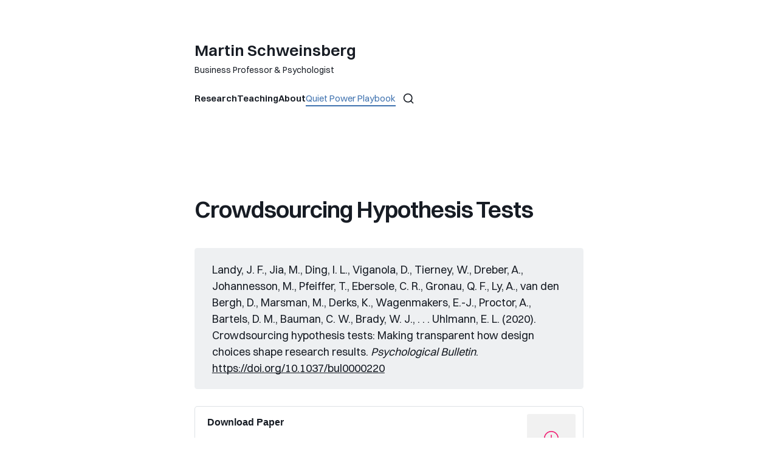

--- FILE ---
content_type: text/html; charset=utf-8
request_url: https://www.martinschweinsberg.com/crowdsourcing-hypothesis-tests/?ref=martinschweinsberg.com
body_size: 6676
content:
<!DOCTYPE html>
<html lang="en" class="is-color-default">

<head>
    <meta charset="utf-8">
    <meta http-equiv="x-ua-compatible" content="IE=edge">
    <meta name="viewport" content="width=device-width, initial-scale=1">
    <title>Crowdsourcing Hypothesis Tests</title>
    <link rel="stylesheet" href="/assets/built/screen.css?v=9929b5bb89">
    <script>
        // Function to set the theme
        function setTheme(theme) {
            document.documentElement.setAttribute('data-theme', theme);
            localStorage.setItem('theme', theme);
            updateThemeToggleIcon(theme);
        }

        // Function to get the user's color scheme preference
        function getColorScheme() {
            return window.matchMedia && window.matchMedia('(prefers-color-scheme: dark)').matches ? 'dark' : 'light';
        }

        // Function to update theme toggle icon
        function updateThemeToggleIcon(theme) {
            const toggle = document.querySelector('.gh-theme-toggle');
            if (toggle) {
                toggle.setAttribute('data-theme', theme);
            }
        }

        // Function to toggle theme
        function toggleTheme() {
            const currentTheme = document.documentElement.getAttribute('data-theme');
            const newTheme = currentTheme === 'dark' ? 'light' : 'dark';
            setTheme(newTheme);
        }

        // Get the theme setting from Ghost
        var themeSetting = 'system';
        var savedTheme = localStorage.getItem('theme');

        // Initialize theme based on settings
        if (themeSetting === 'user') {
            // Use saved preference if available, otherwise system preference
            if (savedTheme) {
                setTheme(savedTheme);
            } else {
                setTheme(getColorScheme());
            }
        } else if (themeSetting === 'light') {
            setTheme('light');
        } else if (themeSetting === 'dark') {
            setTheme('dark');
        } else if (themeSetting === 'system') {
            setTheme(getColorScheme());
        }

        // Add click handler to theme toggle
        document.addEventListener('DOMContentLoaded', function() {
            const themeToggle = document.querySelector('.gh-theme-toggle');
            if (themeToggle) {
                themeToggle.addEventListener('click', function() {
                    if (themeSetting === 'user') {
                        toggleTheme();
                    }
                });
            }
        });

        // Listen for changes in system color scheme
        if (themeSetting === 'system') {
            window.matchMedia('(prefers-color-scheme: dark)').addListener((e) => {
                setTheme(e.matches ? 'dark' : 'light');
            });
        }
    </script>
    <link rel="icon" href="https://www.martinschweinsberg.com/content/images/size/w256h256/2024/11/ESMT-Logo-RGB.png" type="image/png">
    <link rel="canonical" href="https://www.martinschweinsberg.com/crowdsourcing-hypothesis-tests/">
    <meta name="referrer" content="origin-when-cross-origin">
    
    <meta property="og:site_name" content="Martin Schweinsberg">
    <meta property="og:type" content="website">
    <meta property="og:title" content="Crowdsourcing Hypothesis Tests">
    <meta property="og:description" content="Landy, J. F., Jia, M., Ding, I. L., Viganola, D., Tierney, W., Dreber, A., Johannesson, M., Pfeiffer, T., Ebersole, C. R., Gronau, Q. F., Ly, A., van den Bergh, D., Marsman, M., Derks, K., Wagenmakers, E.-J., Proctor, A., Bartels, D. M., Bauman, C. W., Brady, W. J., . . . Uhlmann, E.">
    <meta property="og:url" content="https://www.martinschweinsberg.com/crowdsourcing-hypothesis-tests/">
    <meta property="og:image" content="https://static.ghost.org/v4.0.0/images/publication-cover.jpg">
    <meta property="article:published_time" content="2022-11-29T08:09:11.000Z">
    <meta property="article:modified_time" content="2022-11-29T08:09:11.000Z">
    <meta property="article:tag" content="publication">
    
    <meta name="twitter:card" content="summary_large_image">
    <meta name="twitter:title" content="Crowdsourcing Hypothesis Tests">
    <meta name="twitter:description" content="Landy, J. F., Jia, M., Ding, I. L., Viganola, D., Tierney, W., Dreber, A., Johannesson, M., Pfeiffer, T., Ebersole, C. R., Gronau, Q. F., Ly, A., van den Bergh, D., Marsman, M., Derks, K., Wagenmakers, E.-J., Proctor, A., Bartels, D. M., Bauman, C. W., Brady, W. J., . . . Uhlmann, E.">
    <meta name="twitter:url" content="https://www.martinschweinsberg.com/crowdsourcing-hypothesis-tests/">
    <meta name="twitter:image" content="https://static.ghost.org/v4.0.0/images/publication-cover.jpg">
    <meta name="twitter:label1" content="Written by">
    <meta name="twitter:data1" content="Martin Schweinsberg">
    <meta name="twitter:label2" content="Filed under">
    <meta name="twitter:data2" content="publication">
    <meta name="twitter:site" content="@m_schweinsberg">
    <meta name="twitter:creator" content="@m_schweinsberg">
    <meta property="og:image:width" content="1200">
    <meta property="og:image:height" content="482">
    
    <script type="application/ld+json">
{
    "@context": "https://schema.org",
    "@type": "Article",
    "publisher": {
        "@type": "Organization",
        "name": "Martin Schweinsberg",
        "url": "https://www.martinschweinsberg.com/",
        "logo": {
            "@type": "ImageObject",
            "url": "https://www.martinschweinsberg.com/content/images/size/w256h256/2024/11/ESMT-Logo-RGB.png",
            "width": 60,
            "height": 60
        }
    },
    "author": {
        "@type": "Person",
        "name": "Martin Schweinsberg",
        "url": "https://www.martinschweinsberg.com/author/martin/",
        "sameAs": [
            "https://x.com/m_schweinsberg"
        ]
    },
    "headline": "Crowdsourcing Hypothesis Tests",
    "url": "https://www.martinschweinsberg.com/crowdsourcing-hypothesis-tests/",
    "datePublished": "2022-11-29T08:09:11.000Z",
    "dateModified": "2022-11-29T08:09:11.000Z",
    "keywords": "publication",
    "description": "Landy, J. F., Jia, M., Ding, I. L., Viganola, D., Tierney, W., Dreber, A., Johannesson, M., Pfeiffer, T., Ebersole, C. R., Gronau, Q. F., Ly, A., van den Bergh, D., Marsman, M., Derks, K., Wagenmakers, E.-J., Proctor, A., Bartels, D. M., Bauman, C. W., Brady, W. J., . . . Uhlmann, E. L. (2020). Crowdsourcing hypothesis tests: Making transparent how design choices shape research results. Psychological Bulletin. https://doi.org/10.1037/bul0000220\n\n\n\nDownload Paper\n\n\nLandy et al., 2020.pdf\n2 MB\n\n\n\n",
    "mainEntityOfPage": "https://www.martinschweinsberg.com/crowdsourcing-hypothesis-tests/"
}
    </script>

    <meta name="generator" content="Ghost 6.13">
    <link rel="alternate" type="application/rss+xml" title="Martin Schweinsberg" href="https://www.martinschweinsberg.com/rss/">
    
    <script defer src="https://cdn.jsdelivr.net/ghost/sodo-search@~1.8/umd/sodo-search.min.js" data-key="e30ab98bf4d455c67c3375fdf5" data-styles="https://cdn.jsdelivr.net/ghost/sodo-search@~1.8/umd/main.css" data-sodo-search="https://www.martinschweinsberg.com/" data-locale="en" crossorigin="anonymous"></script>
    
    <link href="https://www.martinschweinsberg.com/webmentions/receive/" rel="webmention">
    <script defer src="/public/cards.min.js?v=9929b5bb89"></script>
    <link rel="stylesheet" type="text/css" href="/public/cards.min.css?v=9929b5bb89">
    <script defer src="/public/ghost-stats.min.js?v=9929b5bb89" data-stringify-payload="false" data-datasource="analytics_events" data-storage="localStorage" data-host="https://www.martinschweinsberg.com/.ghost/analytics/api/v1/page_hit"  tb_site_uuid="c1770d2c-59ff-4233-87b1-263a20e749e0" tb_post_uuid="ef19a079-9a52-43a9-a81d-2060b1d72b2a" tb_post_type="page" tb_member_uuid="undefined" tb_member_status="undefined"></script><style>:root {--ghost-accent-color: #ff1a75;}</style>
    <script async src="https://www.googletagmanager.com/gtag/js?id=UA-143317026-8"></script>
<script>
window.dataLayer = window.dataLayer || [];
function gtag(){dataLayer.push(arguments);}
gtag('js', new Date());
gtag('config', 'UA-143317026-8');
</script>
<style>
/* Hide subscribe buttons */
.gh-subscribe { display: none; }
.gh-signup { display: none; }

/* Hide "Published with Ghost & Kyoto" */
.gh-foot-meta { display: none !important; }

/* Hide default footer copyright */
.footer-copyright { display: none !important; }

/* Hide secondary nav (vertical list) */
.gh-foot-inner .nav,
.footer-nav {
  display: none !important;
}

/* Hide wavy line separator */
.wave-separator {
  display: none !important;
}

/* QPP link in nav - blue and underlined */
a[href*="quietpowerplaybook"] {
  color: #3f72af !important;
  font-weight: 500;
  border-bottom: 2px solid #3f72af;
  padding-bottom: 2px;
}

/* Footer links row - centered */
.footer-links {
  text-align: center;
  padding: 20px 0;
  font-size: 1.1rem;
}

.footer-links a {
  margin: 0 15px;
  color: #888;
  text-decoration: none;
}

.footer-links a:hover {
  color: #333;
}

/* QPP link in footer - blue and underlined */
.footer-links a.qpp-link {
  color: #3f72af;
  text-decoration: underline;
}
</style>
<script async defer src="https://app.visitortracking.com/assets/js/tracer.js"></script>
<script>
function init_tracer() {
var tracer = new Tracer({
websiteId: 'aaaf3eb8-3f09-4e2a-9139-e8baf1b16fe3',
async: true,
debug: false
});
}
</script>
</head>

<body class="page-template page-crowdsourcing-hypothesis-tests tag-publication tag-hash-katherine">
<div class="site">
    <header id="gh-head" class="gh-head gh-outer">
        <div class="gh-head-inner container medium ">
            <div class="gh-head-nav">
                <div class="gh-head-brand">
                    <div class="gh-head-brand-wrapper">
                        <div class="gh-head-logo-text">
                                <a class="h1" href="https://www.martinschweinsberg.com">
                                    Martin Schweinsberg
                                </a>
                        </div>
                            <div class="sub-heading tagline">
                                Business Professor &amp; Psychologist
                            </div>
                    </div>
                    <button class="gh-search gh-icon-btn" aria-label="Search this site" data-ghost-search><svg xmlns="http://www.w3.org/2000/svg" viewBox="0 0 24 24" width="20" height="20" fill="none" stroke="currentColor" stroke-width="2" stroke-linecap="round" stroke-linejoin="round" class="feather feather-search"><circle cx="11" cy="11" r="8"/>
    <path d="m21 21-4.35-4.35"/>
</svg></button>
                    <button class="gh-burger" aria-label="Toggle navigation menu"></button>
                </div>

                <nav class="gh-head-menu">
                    <ul class="nav">
    <li class="nav-research"><a href="https://www.martinschweinsberg.com/publications/">Research</a></li>
    <li class="nav-teaching"><a href="https://www.martinschweinsberg.com/tag/teaching/">Teaching</a></li>
    <li class="nav-about"><a href="https://www.martinschweinsberg.com/aboutmartinschweinsberg/">About</a></li>
    <li class="nav-quiet-power-playbook"><a href="https://www.quietpowerplaybook.com/">Quiet Power Playbook</a></li>
</ul>

                    <div class="head-action-social">
                        <button class="gh-search gh-icon-btn" aria-label="Search this site" data-ghost-search><svg xmlns="http://www.w3.org/2000/svg" viewBox="0 0 24 24" width="20" height="20" fill="none" stroke="currentColor" stroke-width="2" stroke-linecap="round" stroke-linejoin="round" class="feather feather-search"><circle cx="11" cy="11" r="8"/>
    <path d="m21 21-4.35-4.35"/>
</svg></button>

                    </div>
                </nav>
            </div>
                <div class="gh-head-actions">
                    <div class="gh-head-brand-wrapper">
                        <a class="head-logo-wrap" href="https://www.martinschweinsberg.com">
                            <figure class="head-logo round">
                                <img
                                    srcset="/content/images/size/w400/format/webp/2025/03/martin-schweinsberg_web-bio-photo-2.jpg 400w"
                                    sizes="48px"
                                    src="/content/images/size/w400/2025/03/martin-schweinsberg_web-bio-photo-2.jpg"
                                    alt="Martin Schweinsberg"
                                    loading="lazy"
                                    class="u-object-fit"
                                >
                            </figure>
                        </a>
                    </div>
                </div>
        </div>
        <div class="container medium head-separator">
            <div class="wave-separator"></div>
        </div>
    </header>

    <div class="site-content">
        
<main class="site-main">

        <article class="single ghost-content post tag-publication tag-hash-katherine no-image">

        <header class="single-header kg-canvas">
            
            
            <div class="single-heading-wrap">


                <h1 class="single-title">Crowdsourcing Hypothesis Tests</h1>



            </div>

            
            
        </header>

    <div class="single-content gh-content kg-canvas ">
        <div class="kg-card kg-callout-card kg-callout-card-grey"><div class="kg-callout-text">Landy, J. F., Jia, M., Ding, I. L., Viganola, D., Tierney, W., Dreber, A., Johannesson, M., Pfeiffer, T., Ebersole, C. R., Gronau, Q. F., Ly, A., van den Bergh, D., Marsman, M., Derks, K., Wagenmakers, E.-J., Proctor, A., Bartels, D. M., Bauman, C. W., Brady, W. J., . . . Uhlmann, E. L. (2020). Crowdsourcing hypothesis tests: Making transparent how design choices shape research results. <em>Psychological Bulletin</em>. <a href="https://doi.org/10.1037/bul0000220?ref=martinschweinsberg.com">https://doi.org/10.1037/bul0000220</a></div></div>
        <div class="kg-card kg-file-card kg-file-card-medium">
            <a class="kg-file-card-container" href="https://www.martinschweinsberg.com/content/files/2022/11/Landy-et-al.--2020.pdf" title="Download" download>
                <div class="kg-file-card-contents">
                    <div class="kg-file-card-title">Download Paper</div>
                    
                    <div class="kg-file-card-metadata">
                        <div class="kg-file-card-filename">Landy et al., 2020.pdf</div>
                        <div class="kg-file-card-filesize">2 MB</div>
                    </div>
                </div>
                <div class="kg-file-card-icon">
                    <svg xmlns="http://www.w3.org/2000/svg" viewBox="0 0 24 24"><defs><style>.a{fill:none;stroke:currentColor;stroke-linecap:round;stroke-linejoin:round;stroke-width:1.5px;}</style></defs><title>download-circle</title><polyline class="a" points="8.25 14.25 12 18 15.75 14.25"/><line class="a" x1="12" y1="6.75" x2="12" y2="18"/><circle class="a" cx="12" cy="12" r="11.25"/></svg>
                </div>
            </a>
        </div>
        
        <div class="kg-card kg-file-card kg-file-card-medium">
            <a class="kg-file-card-container" href="https://www.martinschweinsberg.com/content/files/2022/11/Landy-et-al.--2020.ris" title="Download" download>
                <div class="kg-file-card-contents">
                    <div class="kg-file-card-title">Download Citation</div>
                    
                    <div class="kg-file-card-metadata">
                        <div class="kg-file-card-filename">Landy et al., 2020.ris</div>
                        <div class="kg-file-card-filesize">695 Bytes</div>
                    </div>
                </div>
                <div class="kg-file-card-icon">
                    <svg xmlns="http://www.w3.org/2000/svg" viewBox="0 0 24 24"><defs><style>.a{fill:none;stroke:currentColor;stroke-linecap:round;stroke-linejoin:round;stroke-width:1.5px;}</style></defs><title>download-circle</title><polyline class="a" points="8.25 14.25 12 18 15.75 14.25"/><line class="a" x1="12" y1="6.75" x2="12" y2="18"/><circle class="a" cx="12" cy="12" r="11.25"/></svg>
                </div>
            </a>
        </div>
        <h2 id="abstract">Abstract</h2><p>To what extent are research results influenced by subjective decisions that scientists make as they design studies? Fifteen research teams independently designed studies to answer five original research questions related to moral judgments, negotiations, and implicit cognition. Participants from 2 separate large samples (total N &gt; 15,000) were then randomly assigned to complete 1 version of each study. Effect sizes varied dramatically across different sets of materials designed to test the same hypothesis: Materials from different teams rendered statistically significant effects in opposite directions for 4 of 5 hypotheses, with the narrowest range in estimates being d = −0.37 to + 0.26. Meta-analysis and a Bayesian perspective on the results revealed overall support for 2 hypotheses and a lack of support for 3 hypotheses. Overall, practically none of the variability in effect sizes was attributable to the skill of the research team in designing materials, whereas considerable variability was attributable to the hypothesis being tested. In a forecasting survey, predictions of other scientists were significantly correlated with study results, both across and within hypotheses. Crowdsourced testing of research hypotheses helps reveal the true consistency of empirical support for a scientific claim.</p><h2 id="media-coverage">Media Coverage</h2><div class="kg-card kg-callout-card kg-callout-card-grey"><div class="kg-callout-emoji">💡</div><div class="kg-callout-text"><strong>Wired</strong><br><a href="https://www.wired.com/story/200-researchers-5-hypotheses-no-consistent-answers/?ref=martinschweinsberg.com">200 Researchers, 5 Hypotheses, No Consistent Answers</a></div></div><p></p>
    </div>
</article>
</main>
    </div>
    <footer class="site-footer">
    <div class="container medium">
        <div class="wave-separator"></div>
        <div class="footer-inner-main">
            <div class="footer-nav footer-nav-flex">
                
            </div>
        </div>
        <div class="wave-separator"></div>
        <div class="body-1 footer-copyright">
            Martin Schweinsberg © 2026. 
            <span class="footer-signature">
                Published with
                <a class="menu-item badge" href="https://ghost.org/" target="_blank" rel="noopener"> Ghost</a>
                & <a class="menu-item badge" href="https://themex.studio/kyoto/" target="_blank" rel="noopener"> Kyoto</a>
            </span>
        </div>
    </div>
</footer></div>

    <div class="pswp" tabindex="-1" role="dialog" aria-hidden="true">
    <div class="pswp__bg"></div>

    <div class="pswp__scroll-wrap">
        <div class="pswp__container">
            <div class="pswp__item"></div>
            <div class="pswp__item"></div>
            <div class="pswp__item"></div>
        </div>

        <div class="pswp__ui pswp__ui--hidden">
            <div class="pswp__top-bar">
                <div class="pswp__counter"></div>

                <button class="pswp__button pswp__button--close" title="Close (Esc)"></button>
                <button class="pswp__button pswp__button--share" title="Share"></button>
                <button class="pswp__button pswp__button--fs" title="Toggle fullscreen"></button>
                <button class="pswp__button pswp__button--zoom" title="Zoom in/out"></button>

                <div class="pswp__preloader">
                    <div class="pswp__preloader__icn">
                        <div class="pswp__preloader__cut">
                            <div class="pswp__preloader__donut"></div>
                        </div>
                    </div>
                </div>
            </div>

            <div class="pswp__share-modal pswp__share-modal--hidden pswp__single-tap">
                <div class="pswp__share-tooltip"></div>
            </div>

            <button class="pswp__button pswp__button--arrow--left" title="Previous (arrow left)"></button>
            <button class="pswp__button pswp__button--arrow--right" title="Next (arrow right)"></button>

            <div class="pswp__caption">
                <div class="pswp__caption__center"></div>
            </div>
        </div>
    </div>
</div>
<script src="/assets/built/main.min.js?v=9929b5bb89"></script>

<script src="/assets/js/tocbot.js?v=9929b5bb89"></script>
<script>
    // Only run on post/page templates that use content.hbs
    const content = document.querySelector('.single-content');
    const tocContainer = document.querySelector('.toc');

    if (content && tocContainer) {
        // Merge custom config if provided via Code Injection
        const customConfig = window.tocbotConfig || {};
        const headingSelector = customConfig.headingSelector || 'h2, h3';

        // Check if content has the specified headings
        if (content.querySelector(headingSelector)) {
            tocbot.init(Object.assign({
                tocSelector: '.toc',
                contentSelector: '.single-content',
                headingSelector: 'h2, h3',
                hasInnerContainers: true,
                collapsibleClass: 'is-collapsible',
                scrollSmooth: false,
                scrollSmoothDuration: 300,
                scrollSmoothOffset: -150,
                headingsOffset: 150,
                ignoreSelector: '.kg-card h2, .kg-card h3, .kg-card h4, .kg-card h5, .kg-card h6, .toc-sidebar h2, .toc-sidebar h3, .toc-sidebar h4, .toc-sidebar h5, .toc-sidebar h6'
            }, customConfig));
        }
    }
</script>

<div class="footer-links">
  <a href="https://osf.io/gkces/" target="_blank">OSF</a>
  <a href="https://scholar.google.com/citations?user=cJFFlRkAAAAJ" target="_blank">Google Scholar</a>
  <a href="https://orcid.org/0000-0003-3529-9463" target="_blank">ORCID</a>
  <a href="https://quietpowerplaybook.com" target="_blank" class="qpp-link">Quiet Power Playbook</a>
</div>

</body>
</html>

--- FILE ---
content_type: text/css; charset=UTF-8
request_url: https://www.martinschweinsberg.com/assets/built/screen.css?v=9929b5bb89
body_size: 24022
content:
:root{--color-primary-text:#333;--color-secondary-text:#999;--color-white:#fff;--color-lighter-gray:#f6f6f6;--color-light-gray:#e6e6e6;--color-mid-gray:#ccc;--color-dark-gray:#444;--color-darker-gray:#15171a;--color-black:#000;--font-sans:-apple-system,BlinkMacSystemFont,Segoe UI,Helvetica,Arial,sans-serif;--font-serif:Georgia,serif;--font-mono:Menlo,Consolas,Monaco,Liberation Mono,Lucida Console,monospace;--head-nav-gap:2.8rem;--h1-size:4.6rem;--gap:3.6rem}@media (max-width:767px){:root{--h1-size:3.2rem!important;--gap:2rem}}*,:after,:before{box-sizing:border-box}blockquote,body,dd,dl,figure,h1,h2,h3,h4,h5,h6,p{margin:0}ol[role=list],ul[role=list]{list-style:none}html:focus-within{scroll-behavior:smooth}body{line-height:1.5;min-height:100vh;text-rendering:optimizespeed}a:not([class]){-webkit-text-decoration-skip:ink;text-decoration-skip-ink:auto}img,picture{display:block;max-width:100%}button,input,select,textarea{font:inherit}@media (prefers-reduced-motion:reduce){html:focus-within{scroll-behavior:auto}*,:after,:before{animation-duration:.01ms!important;animation-iteration-count:1!important;scroll-behavior:auto!important;transition-duration:.01ms!important}}body{background-color:var(--color-white);color:var(--color-primary-text);font-family:var(--font-sans);font-size:1.6rem;line-height:1.6}a{color:var(--color-darker-gray)}a:hover{opacity:.8}h1,h2,h3,h4,h5,h6{color:var(--color-darker-gray);letter-spacing:-.02em;line-height:1.15}h1{font-size:var(--h1-size)}h2{font-size:2.8rem}h3{font-size:2.4rem}h4{font-size:2.2rem}h5{font-size:2rem}h6{font-size:1.8rem}hr{background-color:var(--color-light-gray);width:100%}blockquote:not([class]){border-left:4px solid var(--ghost-accent-color);padding-left:2rem}figcaption{color:var(--color-secondary-text);margin-top:1.6rem}.kg-width-full figcaption{padding:0 1.6rem}.gh-content figcaption a{color:var(--color-darker-gray);text-decoration:none}pre{background-color:var(--color-lighter-gray);hyphens:none;padding:1.6rem 2.4rem;white-space:pre}code{font-family:var(--font-mono);font-size:15px}:not(pre)>code{background-color:var(--color-lighter-gray);border-radius:3px;color:var(--ghost-accent-color);padding:.4rem}iframe{border:0;display:block;overflow:hidden;width:100%}@media (max-width:767px){h2{font-size:2.4rem}h3{font-size:2.1rem}}.gh-site{display:flex;flex-direction:column;min-height:100vh}.gh-main{flex-grow:1;padding-bottom:8rem;padding-top:8rem}.gh-outer{padding-left:var(--gap);padding-right:var(--gap)}.gh-inner{margin:0 auto;max-width:var(--container-width,1200px)}.gh-canvas,.kg-width-full.kg-content-wide{--main:min(var(--content-width,720px),100% - var(--gap) * 2);--wide:minmax(0,calc((var(--container-width, 1200px) - var(--content-width, 720px))/2));--full:minmax(var(--gap),1fr);display:grid;grid-template-columns:[full-start] var(--full) [wide-start] var(--wide) [main-start] var(--main) [main-end] var(--wide) [wide-end] var(--full) [full-end]}.gh-canvas>*{grid-column:main}.kg-content-wide>div,.kg-width-wide{grid-column:wide}.kg-width-full{grid-column:full}@media (max-width:767px){#gh-main{padding-bottom:4.8rem;padding-top:4.8rem}}.gh-head{background-color:var(--color-white);height:100px}.gh-head-inner{align-items:center;-moz-column-gap:var(--head-nav-gap);column-gap:var(--head-nav-gap);display:grid;grid-auto-flow:row dense;grid-template-columns:1fr auto auto;height:100%}.gh-head-brand{line-height:1}.gh-head-brand-wrapper{align-items:center;display:flex}.gh-head-logo{font-size:2.4rem;font-weight:700;letter-spacing:-.02em;position:relative;white-space:nowrap}.gh-head-logo img{max-height:40px}.gh-head-logo img:nth-child(2){left:0;opacity:0;position:absolute;top:0}.gh-head-menu{display:flex}.gh-head .nav,.gh-head-menu{align-items:center;gap:var(--head-nav-gap)}.gh-head .nav{display:inline-flex;list-style:none;margin:0;padding:0;white-space:nowrap}.gh-head .nav-more-toggle{font-size:inherit;margin:0 -6px;position:relative;text-transform:inherit}.gh-head .nav-more-toggle svg{height:24px;width:24px}.gh-head-actions{align-items:center;display:flex;gap:var(--head-nav-gap);justify-content:flex-end}.gh-head-members{align-items:center;display:flex;gap:20px;white-space:nowrap}.gh-head-btn.gh-btn{font-size:inherit;font-weight:600}.gh-head-btn:not(.gh-btn){align-items:center;color:var(--ghost-accent-color);display:inline-flex}.gh-head-btn svg{height:1.3em;width:1.3em}.gh-search{margin-left:-6px;margin-right:-6px}.gh-search:hover{opacity:.9}.gh-head-brand .gh-search{margin-right:8px}@media (max-width:767px){.gh-head-members{flex-direction:column-reverse;gap:16px;width:100%}.gh-head-actions .gh-search{display:none}}@media (min-width:768px){.gh-head-brand .gh-search{display:none}body:not(.is-dropdown-loaded) .gh-head-menu .nav>li{opacity:0}}.is-head-left-logo .gh-head-inner{grid-template-columns:auto 1fr auto}@media (min-width:992px){.is-head-left-logo .gh-head-menu{margin-left:16px;margin-right:64px}}.is-head-middle-logo .gh-head-brand{grid-column-start:2}.is-head-middle-logo .gh-head-actions{gap:28px}@media (min-width:992px){.is-head-middle-logo .gh-head-menu{margin-right:64px}}.is-head-stacked .gh-head{height:auto;position:relative}.is-head-stacked .gh-head-inner{grid-template-columns:1fr auto 1fr}.is-head-stacked .gh-head-brand{display:flex;grid-column-start:2;grid-row-start:1;min-height:80px}@media (max-width:767px){.is-head-stacked .gh-head-brand{min-height:unset}}@media (min-width:992px){.is-head-stacked .gh-head-inner{padding:0}.is-head-stacked .gh-head-brand{align-items:center;display:flex;height:80px}.is-head-stacked .gh-head-menu{grid-column:1/4;grid-row-start:2;height:56px;justify-content:center;margin:0 48px}.is-head-stacked .gh-head-menu:after,.is-head-stacked .gh-head-menu:before{background-color:var(--color-light-gray);content:"";height:1px;left:0;position:absolute;top:80px;width:100%}.is-head-stacked .gh-head-menu:after{top:136px}.is-head-stacked .gh-head-actions{grid-column:1/4;grid-row-start:1;justify-content:space-between}}.is-head-transparent .gh-head{background-color:transparent;left:0;position:absolute;right:0;z-index:90}.is-head-transparent .gh-head .nav>li a,.is-head-transparent .gh-head-description,.is-head-transparent .gh-head-link,.is-head-transparent .gh-head-logo,.is-head-transparent .gh-head-logo a,.is-head-transparent .gh-search,.is-head-transparent .gh-social,.is-head-transparent .nav-more-toggle{color:var(--color-white)}.is-head-transparent .gh-burger:after,.is-head-transparent .gh-burger:before{background-color:var(--color-white)}.is-head-transparent .gh-head-btn{background-color:#fff;color:#15171a}.is-head-transparent .gh-head-menu:after,.is-head-transparent .gh-head-menu:before{background-color:hsla(0,0%,100%,.2)}.is-head-transparent #announcement-bar-root{left:0;position:absolute;right:0}.is-head-transparent #announcement-bar-root+:is(.site,.gh-site) .gh-head{margin-top:48px}.is-head-dark:not(.is-head-transparent) .gh-head{background-color:var(--color-darker-gray)}.is-head-dark:not(.is-head-transparent) .gh-head .nav a,.is-head-dark:not(.is-head-transparent) .gh-head-description,.is-head-dark:not(.is-head-transparent) .gh-head-link,.is-head-dark:not(.is-head-transparent) .gh-head-logo,.is-head-dark:not(.is-head-transparent) .gh-head-logo a,.is-head-dark:not(.is-head-transparent) .gh-search,.is-head-dark:not(.is-head-transparent) .gh-social,.is-head-dark:not(.is-head-transparent) .nav-more-toggle{color:var(--color-white)}.is-head-dark:not(.is-head-transparent) .gh-burger:after,.is-head-dark:not(.is-head-transparent) .gh-burger:before{background-color:var(--color-white)}.is-head-dark:not(.is-head-transparent) .gh-head-btn{background-color:#fff;color:#15171a}.is-head-dark:not(.is-head-transparent) .gh-head-menu:after,.is-head-dark:not(.is-head-transparent) .gh-head-menu:before{background-color:hsla(0,0%,100%,.2)}.is-head-brand:not(.is-head-transparent) .gh-head{background-color:var(--ghost-accent-color)}.is-head-brand:not(.is-head-transparent) .gh-head .nav a,.is-head-brand:not(.is-head-transparent) .gh-head-description,.is-head-brand:not(.is-head-transparent) .gh-head-link,.is-head-brand:not(.is-head-transparent) .gh-head-logo,.is-head-brand:not(.is-head-transparent) .gh-head-logo a,.is-head-brand:not(.is-head-transparent) .gh-search,.is-head-brand:not(.is-head-transparent) .gh-social,.is-head-brand:not(.is-head-transparent) .nav-more-toggle{color:var(--color-white)}.is-head-brand:not(.is-head-transparent) .gh-burger:after,.is-head-brand:not(.is-head-transparent) .gh-burger:before{background-color:var(--color-white)}.is-head-brand:not(.is-head-transparent) .gh-head-btn{background-color:#fff;color:#15171a}.is-head-brand:not(.is-head-transparent) .gh-head-menu:after,.is-head-brand:not(.is-head-transparent) .gh-head-menu:before{background-color:hsla(0,0%,100%,.3)}.gh-dropdown{background-color:#fff;border-radius:5px;box-shadow:0 0 0 1px rgba(0,0,0,.04),0 7px 20px -5px rgba(0,0,0,.15);margin-top:24px;opacity:0;padding:12px 0;position:absolute;right:-16px;text-align:left;top:100%;transform:translate3d(0,6px,0);transition:opacity .3s,transform .2s;visibility:hidden;width:200px;z-index:90}.is-head-middle-logo .gh-dropdown{left:-24px;right:auto}.is-dropdown-mega .gh-dropdown{-moz-column-gap:40px;column-gap:40px;display:grid;grid-auto-flow:column;grid-template-columns:1fr 1fr;padding:20px 32px;width:auto}.is-dropdown-open .gh-dropdown{opacity:1;transform:translateY(0);visibility:visible}.gh-dropdown li a{color:#15171a!important;display:block;padding:6px 20px}.is-dropdown-mega .gh-dropdown li a{padding:8px 0}.gh-burger{-webkit-appearance:none;-moz-appearance:none;appearance:none;background-color:transparent;border:0;cursor:pointer;display:none;height:30px;margin-right:-3px;padding:0;position:relative;width:30px}.gh-burger:after,.gh-burger:before{background-color:var(--color-darker-gray);content:"";height:1px;left:3px;position:absolute;transition:all .2s cubic-bezier(.04,.04,.12,.96) .1008s;width:24px}.gh-burger:before{top:11px}.gh-burger:after{bottom:11px}.is-head-open .gh-burger:before{top:15px;transform:rotate(45deg)}.is-head-open .gh-burger:after{bottom:14px;transform:rotate(-45deg)}@media (max-width:767px){#gh-head{height:64px}#gh-head .gh-head-inner{gap:48px;grid-template-columns:1fr;grid-template-rows:auto 1fr auto}#gh-head .gh-head-brand{align-items:center;display:grid;grid-column-start:1;grid-template-columns:1fr auto auto;height:64px}#gh-head .gh-head-logo{font-size:2.2rem}.gh-burger{display:block}#gh-head .gh-head-actions,#gh-head .gh-head-menu{justify-content:center;opacity:0;position:fixed;visibility:hidden}#gh-head .gh-head-menu{transform:translateY(0);transition:none}#gh-head .nav{align-items:center;gap:20px;line-height:1.4}#gh-head .nav a{font-size:2.6rem;font-weight:600;text-transform:none}#gh-head .nav li{opacity:0;transform:translateY(-4px)}#gh-head .gh-head-actions{text-align:center}#gh-head :is(.gh-head-btn,.gh-head-link){opacity:0;transform:translateY(8px)}#gh-head .gh-head-btn{font-size:1.8rem;text-transform:none;width:100%}#gh-head .gh-head-btn:not(.gh-btn){font-size:2rem}#gh-main{transition:opacity .4s}.is-head-open #gh-head{height:100%;inset:0;overflow-y:scroll;position:fixed;z-index:3999999;-webkit-overflow-scrolling:touch}.is-head-open:not(.is-head-brand):not(.is-head-dark):not(.is-head-transparent) #gh-head{background-color:var(--color-white)}.is-head-open.is-head-transparent #gh-head,.is-head-open:is(.is-head-transparent,.is-head-brand) #gh-head .gh-head-actions{background-color:var(--ghost-accent-color)}.is-head-open.is-head-dark #gh-head,.is-head-open.is-head-dark #gh-head .gh-head-actions{background-color:var(--color-darker-gray)}.is-head-open #gh-head .gh-head-actions,.is-head-open #gh-head .gh-head-menu{opacity:1;position:static;visibility:visible}.is-head-open #gh-head .nav{display:flex;flex-direction:column}.is-head-open #gh-head .nav li{opacity:1;transform:translateY(0);transition:transform .2s,opacity .2s}.is-head-open #gh-head .gh-head-actions{align-items:center;background-color:var(--color-white);bottom:0;display:inline-flex;flex-direction:column;gap:12px;left:0;padding:var(--gap) 0 calc(var(--gap) + 8px);position:sticky;right:0}.is-head-open #gh-head :is(.gh-head-btn,.gh-head-link){opacity:1;transform:translateY(0);transition:transform .4s,opacity .4s;transition-delay:.2s}.is-head-open #gh-head .gh-head-link{transition-delay:.4s}.is-head-open #gh-main{opacity:0}}.gh-cover{min-height:var(--cover-height,50vh);padding-bottom:6.4rem;padding-top:6.4rem;position:relative}.gh-cover-image{height:100%;inset:0;-o-object-fit:cover;object-fit:cover;position:absolute;width:100%;z-index:-1}.has-serif-body .gh-cover-description,.has-serif-title .gh-cover-title{font-family:var(--font-serif)}.has-serif-title .gh-card-title{font-family:var(--font-serif);letter-spacing:-.01em}.has-serif-body .gh-card-excerpt{font-family:var(--font-serif)}.gh-card{word-break:break-word}.gh-article-tag{color:var(--ghost-accent-color)}.gh-article-title{word-break:break-word}.has-serif-title .gh-article-title{font-family:var(--font-serif);letter-spacing:-.01em}.gh-article-excerpt{color:var(--color-secondary-text);font-size:2.1rem;line-height:1.5;margin-top:2rem}.has-serif-body .gh-article-excerpt{font-family:var(--font-serif)}.gh-article-image{grid-column:wide-start/wide-end;margin-top:4rem}.gh-article-image img{width:100%}@media (max-width:767px){.gh-article-excerpt{font-size:1.9rem}.gh-article-image{margin-top:2.4rem}}.gh-content{font-size:var(--content-font-size,1.8rem);letter-spacing:var(--content-letter-spacing,0);margin-top:4rem;word-break:break-word}.gh-content>*+*{margin-top:calc(1.6em*var(--content-spacing-multiplier, 1))}.gh-content>.kg-card+[id]{margin-top:calc(2em*var(--content-spacing-multiplier, 1))!important}.has-serif-title .gh-content>[id]{letter-spacing:-.01em}.gh-content>[id]:not(:first-child){margin-top:calc(1.6em*var(--content-spacing-multiplier, 1))}.gh-content>[id]+*{margin-top:calc(.8em*var(--content-spacing-multiplier, 1))}.gh-content>blockquote,.gh-content>blockquote+*,.gh-content>hr,.gh-content>hr+*{margin-top:calc(2.4em*var(--content-spacing-multiplier, 1))}.gh-content h2{font-size:1.6em}.gh-content h3{font-size:1.4em}.gh-content a{color:var(--ghost-accent-color)}.gh-content .kg-callout-card .kg-callout-text,.gh-content .kg-toggle-card .kg-toggle-content>ol,.gh-content .kg-toggle-card .kg-toggle-content>p,.gh-content .kg-toggle-card .kg-toggle-content>ul{font-size:.95em}.gh-content dl,.gh-content ol,.gh-content ul{padding-left:2.8rem}.gh-content :is(li+li,li :is(ul,ol)){margin-top:.8rem}.gh-content ol ol li{list-style-type:lower-alpha}.gh-content ol ol ol li{list-style-type:lower-roman}.gh-content table:not(.gist table){border-spacing:0;display:inline-block;font-family:var(--font-sans);font-size:1.6rem;max-width:100%;vertical-align:top;white-space:nowrap;width:auto;-webkit-overflow-scrolling:touch;background:radial-gradient(ellipse at left,rgba(0,0,0,.2) 0,transparent 75%) 0,radial-gradient(ellipse at right,rgba(0,0,0,.2) 0,transparent 75%) 100%;background-attachment:scroll,scroll;background-repeat:no-repeat;background-size:10px 100%,10px 100%}.gh-content table:not(.gist table) td:first-child{background-image:linear-gradient(90deg,#fff 50%,hsla(0,0%,100%,0));background-repeat:no-repeat;background-size:20px 100%}.gh-content table:not(.gist table) td:last-child{background-image:linear-gradient(270deg,#fff 50%,hsla(0,0%,100%,0));background-position:100% 0;background-repeat:no-repeat;background-size:20px 100%}.gh-content table:not(.gist table) th{background-color:var(--color-white);color:var(--color-darkgrey);font-size:1.2rem;font-weight:700;letter-spacing:.2px;text-align:left;text-transform:uppercase}.gh-content table:not(.gist table) td,.gh-content table:not(.gist table) th{border:1px solid var(--color-light-gray);padding:6px 12px}@media (max-width:767px){.gh-content{font-size:1.7rem;margin-top:3.2rem}}.gh-comments{margin-bottom:-24px;margin-top:64px}.gh-comments-header{align-items:center;display:flex;justify-content:space-between;margin-bottom:40px}.gh-comments .gh-comments-title{margin-bottom:28px}.gh-comments-header .gh-comments-title{margin-bottom:0}.gh-comments-count{color:var(--color-secondary-text)}.gh-cta-gradient{background:linear-gradient(180deg,hsla(0,0%,100%,0),var(--color-white));content:"";grid-column:full-start/full-end;height:160px;margin-bottom:4rem;margin-top:-16rem;position:relative}.gh-cta-gradient:first-child{display:none}.gh-cta{display:flex;flex-direction:column;margin-bottom:4rem;text-align:center}.gh-cta-title{font-size:2.2rem;letter-spacing:-.02em;margin-bottom:3.2rem}.gh-cta-actions{align-items:center;display:flex;flex-direction:column}.gh-cta-link{color:var(--color-secondary-text);cursor:pointer;font-size:1.4rem;margin-top:.8rem;text-decoration:none}.gh-cta-link:hover{color:var(--color-darker-gray)}@media (max-width:767px){.gh-cta-actions{-moz-column-gap:.8rem;column-gap:.8rem}}.gh-content :not(.kg-card):not(table):not([id])+:is(.kg-card,table){margin-top:calc(2em*var(--content-spacing-multiplier, 1))}.gh-content :is(.kg-card,table)+:not(.kg-card):not(table):not([id]){margin-top:calc(2em*var(--content-spacing-multiplier, 1))}.kg-gallery-image,.kg-image[width][height]{cursor:pointer}.kg-gallery-image a:hover,.kg-image-card a:hover{opacity:1!important}.kg-card.kg-toggle-card .kg-toggle-heading-text{font-size:2rem}.has-serif-title .kg-toggle-card .kg-toggle-heading-text{font-family:var(--font-serif)}.kg-callout-card.kg-card{border-radius:.25em}blockquote.kg-blockquote-alt{color:var(--color-secondary-text);font-weight:400}.kg-card.kg-button-card .kg-btn{font-size:1em}.kg-bookmark-card .kg-bookmark-container{border-radius:.25em!important}.kg-bookmark-card .kg-bookmark-content{padding:1.15em}.kg-bookmark-card .kg-bookmark-title{font-size:.9em}.kg-bookmark-card .kg-bookmark-description{font-size:.8em;margin-top:.3em;max-height:none}.kg-bookmark-card .kg-bookmark-metadata{font-size:.8em}.kg-bookmark-card .kg-bookmark-thumbnail img{border-radius:0 .2em .2em 0}.pagination{display:grid;grid-template-columns:1fr auto 1fr;margin-top:6.4rem}.page-number{grid-column-start:2}.older-posts{text-align:right}.gh-navigation{align-items:center;-moz-column-gap:2.4rem;column-gap:2.4rem;display:grid;grid-template-columns:1fr auto 1fr}.gh-navigation>div{align-items:center;display:flex}.gh-navigation-next{justify-content:flex-end}.gh-navigation-link{align-items:center;display:inline-flex}.gh-navigation-link svg{height:16px;width:16px}.gh-navigation-previous svg{margin-right:.4rem}.gh-navigation-next svg{margin-left:.4rem}@media (max-width:767px){.gh-navigation-hide{display:none}}.gh-btn{align-items:center;background-color:var(--color-darker-gray);border:0;border-radius:100px;color:var(--color-white);cursor:pointer;display:inline-flex;font-size:1.6rem;font-weight:700;gap:.4em;justify-content:center;letter-spacing:inherit;line-height:1;padding:calc(.75em*var(--multiplier, 1)) calc(1.15em*var(--multiplier, 1))}.gh-btn:hover{opacity:.95}.gh-post-upgrade-cta .gh-btn{line-height:inherit}.gh-primary-btn{background-color:var(--ghost-accent-color)}.gh-outline-btn{background-color:transparent;border:1px solid var(--color-light-gray);color:var(--color-darker-gray);text-decoration:none}.gh-outline-btn:hover{border-color:var(--color-mid-gray);opacity:1}.gh-icon-btn{align-items:center;background-color:transparent;border:0;color:var(--darker-gray-color);cursor:pointer;display:inline-flex;height:30px;justify-content:center;outline:none;padding:0;width:30px}.gh-icon-btn svg{height:20px;width:20px}.gh-text-btn{align-items:center;background-color:transparent;border:0;color:var(--darker-gray-color);cursor:pointer;display:inline-flex;justify-content:center;letter-spacing:inherit;margin:0;outline:none;padding:0;will-change:opacity}.gh-text-btn:hover{opacity:.8}.gh-foot{color:var(--color-secondary-text);padding-bottom:8rem;padding-top:8rem;white-space:nowrap}.gh-foot-inner{display:grid;font-size:1.3rem;gap:40px;grid-template-columns:1fr auto 1fr}.no-menu .gh-foot-inner{align-items:center;display:flex;flex-direction:column;gap:24px}.gh-foot-menu .nav{align-items:center;display:inline-flex;flex-wrap:wrap;justify-content:center;list-style:none;margin:0;padding:0;row-gap:4px}.gh-foot-menu .nav li{align-items:center;display:flex}.gh-foot-menu .nav li+li:before{content:"•";font-size:.9rem;line-height:0;padding:0 1.2rem}.gh-powered-by{text-align:right}.gh-foot a{color:var(--color-secondary-text)}.gh-foot a:hover{color:var(--color-darker-gray);opacity:1}@media (max-width:767px){.gh-foot{padding-bottom:12rem;padding-top:6.4rem}.gh-foot-inner{grid-template-columns:1fr;text-align:center}.gh-foot-menu .nav{flex-direction:column}.gh-foot-menu .nav li+li{margin-top:.4rem}.gh-foot-menu .nav li+li:before{display:none}.gh-powered-by{text-align:center}}.pswp{z-index:3999999}.pswp__bg{background-color:rgba(0,0,0,.85)}.pswp__img--placeholder--blank{background:var(--color-black)}.pswp__error-msg,.pswp__error-msg a{color:var(--color-secondary-text)}@media (min-resolution:1.1dppx),(min-resolution:105dpi){.pswp--svg .pswp__button,.pswp--svg .pswp__button--arrow--left:before,.pswp--svg .pswp__button--arrow--right:before{background-image:url(../images/default-skin.svg)}.pswp--svg .pswp__button--arrow--left,.pswp--svg .pswp__button--arrow--right{background:none}}.pswp__caption__center,.pswp__counter{color:var(--color-white)}.pswp--css_animation .pswp__preloader__donut{border-right:2px solid var(--color-white);border-top:2px solid var(--color-white)}@media screen and (max-width:1024px){.pswp__preloader{float:right;left:auto;margin:0;position:relative;top:auto}}html{line-height:1.15;-webkit-text-size-adjust:100%}body{margin:0}main{display:block}h1{font-size:2em;margin:.67em 0}hr{box-sizing:content-box;height:0;overflow:visible}pre{font-family:monospace;font-size:1em}a{background-color:transparent}abbr[title]{border-bottom:none;text-decoration:underline;-webkit-text-decoration:underline dotted;text-decoration:underline dotted}b,strong{font-weight:var(--font-weight-bold)}code,kbd,samp{color:var(--secondary-text-color);font-family:monospace;font-size:1em}:not(pre)>code{background-color:var(--input-background-color);border-radius:.8rem;padding:.4rem .8rem}small{font-size:80%}sub,sup{font-size:75%;line-height:0;position:relative;vertical-align:baseline}sub{bottom:-.25em}sup{top:-.5em}img{border-style:none}button,input,optgroup,select,textarea{font-family:inherit;font-size:100%;line-height:1.15;margin:0}button,input{overflow:visible}button,select{text-transform:none}[type=button],[type=reset],[type=submit],button{-webkit-appearance:button}[type=button]::-moz-focus-inner,[type=reset]::-moz-focus-inner,[type=submit]::-moz-focus-inner,button::-moz-focus-inner{border-style:none;padding:0}[type=button]:-moz-focusring,[type=reset]:-moz-focusring,[type=submit]:-moz-focusring,button:-moz-focusring{outline:1px dotted ButtonText}fieldset{padding:.35em .75em .625em}legend{box-sizing:border-box;color:inherit;display:table;max-width:100%;padding:0;white-space:normal}progress{vertical-align:baseline}textarea{overflow:auto}[type=checkbox],[type=radio]{box-sizing:border-box;padding:0}[type=number]::-webkit-inner-spin-button,[type=number]::-webkit-outer-spin-button{height:auto}[type=search]{-webkit-appearance:textfield;outline-offset:-2px}[type=search]::-webkit-search-decoration{-webkit-appearance:none}::-webkit-file-upload-button{-webkit-appearance:button;font:inherit}details{display:block}summary{display:list-item}[hidden],template{display:none}:root{--brand-color:var(--ghost-accent-color,#6c49b6);--primary-text-color:rgba(3,9,17,.92);--secondary-text-color:rgba(5,5,5,.7);--tertiary-text-color:rgba(5,5,5,.55);--disabled-text-color:rgba(5,5,5,.3);--diabled-background-color:var(--tertiary-text-color);--divider-color:rgba(0,0,0,.1);--input-background-color:rgb(0 0 0/8%);--hero-background-color:rgb(0 0 0/4%);--underline-color:hsl(from var(--brand-color) h s l/.25);--overlay-bg:hsla(0,0%,98%,.95);--base-contrast:#fff;--background-color:#fff;--white-color:#fff;--black-color:#000;--green-color:#28a745;--orange-color:#ffc107;--red-color:#dc3545;--facebook-color:#3b5998;--twitter-color:#1da1f2;--rss-color:#f26522;--animation-base:ease-in-out;--font-base:Switzer,-apple-system,BlinkMacSystemFont,Segoe UI,Helvetica,Arial,Inter,sans-serif;--font-serif:"Louize",serif;--font-system:-apple-system,BlinkMacSystemFont,Segoe UI,Helvetica,Arial,Inter,sans-serif;--font-weight-regular:400;--font-weight-medium:600;--font-weight-bold:600;--navbar-height:24rem;--form-input-height:4rem;--base-text-size:1.8rem;--spacepsection:10.4rem;--primary-text-color-invert:hsla(0,0%,98%,.95);--secondary-text-color-invert:hsla(0,0%,98%,.75);--tertiary-text-color-invert:hsla(0,0%,98%,.55);--primary-text-color-overlay:rgba(3,9,17,.92);--secondary-text-color-overlay:rgba(3,9,17,.7);--tertiary-text-color-overlay:rgba(3,9,17,.55);--divider-color-verlay:rgba(0,0,0,.1);--color-lighter-gray:rgba(31,31,31,.04);--color-light-gray:rgba(5,5,5,.1);--color-mid-gray:rgba(0,0,0,.2);--color-dark-gray:rgba(3,3,3,.74);--color-darker-gray:rgba(1,3,4,.92);--intro-blur-max:20;--blur-zone-start:70%;--safe-zone-height:20%;--intro-trigger-point:0.35;--intro-reveal-zone:0.5}:root.dark-page,:root.has-light-text,:root[data-theme=dark]{--primary-text-color:hsla(0,0%,100%,.85);--secondary-text-color:hsla(0,0%,100%,.65);--tertiary-text-color:hsla(0,0%,100%,.45);--disabled-text-color:hsla(0,0%,100%,.24);--darker-gray-color:var(--primary-text-color);--divider-color:hsla(0,0%,100%,.12);--input-background-color:hsla(0,0%,100%,.08);--background-color:#17191e;--hero-background-color:hsla(0,0%,100%,.06);--base-contrast:#17191e;--overlay-bg:rgba(0,0,0,.8);--color-lighter-gray:hsla(0,0%,100%,.05);--color-light-gray:hsla(0,0%,100%,.08);--color-mid-gray:hsla(0,0%,100%,.18);--color-dark-gray:hsla(0,0%,100%,.7);--color-darker-gray:var(--primary-text-color)}.dark-page body{background-color:var(--black-color)}:root[data-theme=dark] .logo-list img{filter:invert(100%)}:root.is-color-onyx{--background-color:#f2efef}:root[data-theme=dark].is-color-onyx{--background-color:#070705}:root.is-color-rust{--background-color:#f0efe6}:root[data-theme=dark].is-color-rust{--background-color:#2b2b28}:root.is-color-fossil{--background-color:#e1dedb}:root[data-theme=dark].is-color-fossil{--background-color:#2b2c22}:root.is-color-mint{--background-color:#f1fefb}:root[data-theme=dark].is-color-mint{--background-color:#191a1a}:root.is-color-ember{--background-color:#fef5f3}:root[data-theme=dark].is-color-ember{--background-color:#0f0300}:root.is-color-ice{--background-color:#ebebef}:root[data-theme=dark].is-color-ice{--background-color:#333}:root.is-color-pure{--background-color:#fff}:root[data-theme=dark].is-color-pure{--background-color:#000}@media (max-width:767px){:root{--navbar-height:12rem}}html{box-sizing:border-box;font-size:62.5%}*,:after,:before{box-sizing:inherit}body{color:var(--primary-text-color);font-family:var(--gh-font-body,var(--font-base));font-size:var(--base-text-size);line-height:1.77;text-rendering:optimizeLegibility;-webkit-font-smoothing:antialiased;-moz-osx-font-smoothing:grayscale;text-wrap:pretty}body,body.with-custom-background{background-color:var(--background-color)}::-moz-selection{background:var(--ghost-accent-color);color:var(--white-color)}::selection{background:var(--ghost-accent-color);color:var(--white-color)}a{color:var(--primary-text-color);text-decoration:none;transition:color .1s var(--animation-base)}a:hover{opacity:.9}h1,h2,h3,h4,h5,h6{color:var(--primary-text-color);font-family:var(--gh-font-heading,var(--font-base));font-weight:var(--font-weight-bold);line-height:1.25;margin:0}p{margin:0}img{display:block;height:auto;max-width:100%}blockquote:not([class]){border-left:2px solid var(--brand-color);font-size:var(--base-text-size);letter-spacing:-.03rem;line-height:1.7;margin-left:0;margin-right:0;padding:0 2.2rem}blockquote:not([class]),blockquote:not([class]) strong{color:var(--primary-text-color);font-weight:400}ol,ul{padding-left:2rem}embed,iframe{border:0;display:block;overflow:hidden;width:100%}figure{margin-left:0;margin-right:0}figcaption{color:var(--secondary-text-color);font-size:1.4rem;line-height:1.4;margin-top:1.5rem;text-align:center}figcaption a{color:var(--secondary-text-color)!important;font-weight:400!important}pre{background-color:var( --lighter-gray-color);border-radius:8px!important;font-size:1.6rem!important;line-height:1.5;overflow-x:scroll;padding:1.6rem 2.2rem;-webkit-overflow-scrolling:touch}hr{border:0;border-top:1px solid;height:1px;margin-left:auto;margin-right:auto;position:relative}table:not(.highlight){border-collapse:collapse;font-size:1.5rem;width:100%;word-break:normal}table:not(.highlight) thead{background-color:var(--lighter-gray-color)}table:not(.highlight) tr+table:not(.highlight) tr{border-top:1px solid var(--light-gray-color)}table:not(.highlight) tr:hover td{background-color:var(--lighter-gray-color)}table:not(.highlight) td,table:not(.highlight) th{line-height:1.5;padding:1rem 1.5rem}table:not(.highlight) th{text-align:left}table:not(.highlight) tfoot{border-top:1px solid var(--mid-gray-color)}table:not(.highlight) tfoot td{font-weight:700}@media (max-width:767px){.table thead{display:none}.table tr{display:block;padding:1.2rem 0}.table td{display:flex;justify-content:space-between;padding:.7rem 0;text-align:right;width:100%}.table td:before{color:var(--secondary-text-color);content:attr(data-label);margin-right:1rem;white-space:nowrap}}.container{margin-left:auto;margin-right:auto;max-width:calc(1130px + 10vw);padding-left:5vw;padding-right:5vw;width:100%}.container.medium{max-width:calc(640px + 10vw)}.container.small{max-width:calc(560px + 10vw)}.button{align-items:center;border:0;border-radius:4px;color:var(--brand-color);cursor:pointer;display:inline-flex;font-family:var(--gh-font-body,var(--font-base));font-size:1.6rem;font-weight:var(--font-weight-bold);height:var(--form-input-height);justify-content:center;letter-spacing:.5px;outline:none;padding:0 2.4rem}.button:hover{opacity:.75}.button.button-primary{background-color:var(--brand-color);color:var(--primary-text-color-invert);text-decoration:none}.button.button-secondary{background-color:transparent;border:1px solid var(--divider-color);color:var(--primary-text-color)}.button .icon{margin-left:.8rem}.button.round{border-radius:32px}.button-icon{align-items:center;background-color:transparent;border:0;color:var(--primary-text-color);cursor:pointer;display:inline-flex;height:30px;justify-content:center;outline:none;padding:0;width:30px}.button-icon:hover .icon{opacity:.8}.button-text{background-color:transparent;border:0;color:var(--primary-text-color);cursor:pointer;line-height:inherit;outline:none;padding:0}.gh-btn{border-radius:5px}.button-center{display:flex;justify-content:center;margin-top:3.2rem}.link-view-all{color:var(--tertiary-text-color);height:auto}.has-serif-body .button-text,.has-serif-title .button{font-family:var(--font-serif)}label{color:var(--primary-text-color);display:block;font-family:var(--font-base);font-size:1.4rem;font-weight:var(--font-weight-bold);margin-bottom:.8rem;margin-top:3.2rem}label+label{margin-top:2rem}label input,label textarea{margin-top:.7rem}input,textarea{-webkit-appearance:none;-moz-appearance:none;appearance:none;background-color:var(--input-background-color);border:0;border-radius:4px;color:var(--primary-text-color);flex:1 0 0;font-family:var(--gh-font-body,var(--font-base));font-size:1.6rem;outline:none;padding:0 1.5rem;transition:all .15s var(--ease-out-cubic);width:100%}input,textarea{height:var(--form-input-height)}input:focus,textarea:focus{background:var(--background-color);box-shadow:0 0 0 2px var(--brand-color)}textarea{height:100%;padding-bottom:1.5rem;padding-top:1.5rem;resize:vertical}fieldset{border:0;margin-bottom:2.4rem;padding:0}.has-serif-body input,.has-serif-body textarea{font-family:var(--font-serif)}.form-wrapper{max-width:480px;position:relative}.form-button{align-items:center;background-color:var(--brand-color);border:0;border-radius:4px;color:var(--white-color);cursor:pointer;display:flex;font-size:1.6rem;font-weight:700;height:40px;justify-content:center;outline:none;padding:0 15px;position:absolute;right:5px;top:5px}.form-button.with-icon{border-radius:0 4px 4px 0;padding:0;width:40px}.form-wrapper .loader,.form-wrapper .success{display:none}.form-wrapper .loader .icon{height:28px;width:28px}.form-wrapper.loading .default,.form-wrapper.success .default,.form-wrapper.success .loader{display:none}.form-wrapper.loading .loader{display:block}.form-wrapper.success .success{align-items:center;display:flex}.inline-form{display:flex;gap:1.6rem}.contact-form{margin-top:3rem}.contact-form .button{margin-top:1.5rem}.subscription-wrapper{margin-top:3.2rem}.subscribe-title{color:var(--secondary-text-color);margin-bottom:1.6rem}@media (max-width:767px){.inline-form{flex-direction:column}.inline-form input{flex:unset}}.icon{fill:currentColor;height:20px;width:20px}.icon-loading{height:26px;width:26px}@font-face{font-display:swap;font-family:Switzer;font-style:normal;font-weight:400;src:url(../fonts/Switzer-Regular.woff2) format("woff2"),url(../fonts/Switzer-Regular.woff) format("woff")}@font-face{font-display:swap;font-family:Switzer;font-style:normal;font-weight:600;src:url(../fonts/Switzer-Semibold.woff2) format("woff2"),url(../fonts/Switzer-Semibold.woff) format("woff")}.h1{font-size:2.6rem;line-height:4rem}.h1,.h2{font-weight:var(--font-weight-bold)}.h2{font-size:2.2rem;line-height:3.2rem}.h3{font-size:1.8rem;line-height:1.3}.h3,.h4,h5,h6{font-weight:var(--font-weight-bold)}.h4,h5,h6{font-size:1.6rem;line-height:1.5}.section-title{font-family:var(--gh-font-body,var(--font-system));font-size:1.2rem;font-weight:var(--font-weight-bold);letter-spacing:2px;line-height:1;text-transform:uppercase}.body-large{font-size:2rem}.body-1,.body-large{font-weight:var(--font-weight-regular);line-height:3.2rem}.body-1{font-size:1.8rem}.sub-heading-large{font-size:2rem;font-weight:var(--font-weight-regular);line-height:2.8rem}.sub-heading{line-height:2.4rem}.label,.sub-heading{font-size:1.4rem;font-weight:var(--font-weight-regular)}.label{font-weight:var(--font-weight-bold);line-height:2rem}.has-serif-body .body-1,.has-serif-body .section-title,.has-serif-body .sub-heading,.has-serif-body .sub-heading-large,.has-serif-title .h1,.has-serif-title .h2,.has-serif-title .h3,.has-serif-title .h4,.has-serif-title .h5,.has-serif-title .h6{font-family:var(--font-serif)}.site{min-height:100vh}.site,.site-layout{display:flex;flex-direction:column}.site-content{flex-grow:1;padding:8rem 0}.section-container{margin-top:var(--spacepsection)}.section-container.small{margin-top:calc(var(--spacepsection) - 6.4rem)}.section-container.reset-spacing{margin-top:calc(var(--spacepsection) - 6rem)}.custom-page .site-main .section-container:first-child{margin-top:0}.section-container.post-expanded{margin-bottom:10.4rem;margin-top:16rem}.section-container.post-expanded .single-cta-base{margin-bottom:0!important}.is-head-brand .site-content{padding-top:max(8vmin,5rem)}.gh-content.reset-space{margin-top:0}.section-hero{order:1}.section-logo-board{order:2}.section-personal-project{order:3}.section-blog{order:4}.section-case-study{order:5}.section-testimonials{order:6}.section-experiences{order:7}.page-works .page-header{margin-bottom:calc(var(--spacepsection)*-1 + 5.6rem)}#gh-head{background-color:transparent;height:var(--navbar-height)}.gh-outer{padding-left:0;padding-right:0}.gh-head-inner{grid-template-columns:calc(100% - 10.8rem - var(--head-nav-gap)) auto}.gh-head-nav{flex:1 0 0}.no-profile.gh-head-inner{grid-template-columns:1fr}.is-head-middle-logo .gh-head-inner{grid-template-columns:1fr auto 1fr}.gh-head-logo-text{font-weight:var(--font-weight-bold);height:4rem}.gh-head-logo-wrapper{height:100%;position:relative;width:auto}.gh-head-logo-wrapper img{height:100%;margin:auto}.head-logo-wrap:hover{opacity:1}.head-logo-wrap:hover .head-logo{scale:1.06}.head-logo{aspect-ratio:1/1;height:10.8rem;position:relative;transition:scale .15s var(--animation-base)}.gh-head-brand{margin-bottom:2rem}.gh-head-brand-wrapper{align-items:start;flex-direction:column;gap:.4rem}.gh-head .nav{padding-right:1.2rem}.gh-head .nav li{position:relative}.gh-head .nav li:after{background:var(--brand-color);bottom:-.1rem;content:"";display:block;height:.2rem;left:50%;position:absolute;transition:width .25s ease 0s,left .25s ease 0s;width:0}.gh-head .nav li:hover:after{left:0;width:100%}.gh-head .nav li:hover a{color:var(--brand-color)}.gh-head .nav li.nav-current:after{background:var(--brand-color);bottom:-.1rem;content:"";display:block;height:.2rem;left:calc(50% - 1rem);position:absolute;transition:width .25s ease 0s,left .25s ease 0s;width:2rem}.gh-head .nav li.nav-current a{color:var(--brand-color)}.gh-head-menu{gap:0}.gh-head-actions,.gh-head-menu{font-size:1.5rem;font-weight:var(--font-weight-bold)}.is-head-open #gh-head .gh-head-actions,.is-head-open .gh-head-menu .gh-search{display:none}.head-action-social{align-items:center;display:flex;gap:1.6rem}.social-item{color:var(--secondary-text-color);line-height:0}.social-item+.social-item-rss{margin-left:24px}.social-item .icon{fill:currentColor}.gh-icon-btn .svg,.social-item .icon,.social-item-rss .icon{height:2rem;width:2rem}.gh-icon-btn svg{stroke:var(--primary-text-color)}.gh-dropdown{background-color:var(--base-contrast);border-radius:1.2rem 0 1.2rem 1.2rem;margin-top:.4rem;padding:1.6rem 2rem;right:16px}.gh-dropdown li a{color:var(--primary-text-color)!important;padding-left:0;padding-right:0}.gh-head .nav .gh-dropdown li.nav-current:after,.gh-head .nav .gh-dropdown li:after{left:0}.has-serif-body .gh-head-btn,.has-serif-body .gh-head-link,.has-serif-body .gh-head-menu .nav li{font-family:var(--font-serif)}.gh-theme-toggle{align-items:center;background:transparent;border:0;cursor:pointer;display:flex;height:32px;justify-content:center;padding:0;position:relative;scale:.75;width:32px}.moon-or-sun,.theme-toggle-icon{height:24px;position:relative;width:24px}.moon-or-sun{background:var(--secondary-text-color);border:1px solid var(--secondary-text-color);border-radius:50%;overflow:hidden;transform:scale(1);transition:all .45s ease}.moon-or-sun:before{border:2px solid var(--secondary-text-color);height:24px;opacity:1;right:-9px;top:-9px;transform:translate(0);transition:transform .45s ease;width:24px}.moon-or-sun:after,.moon-or-sun:before{border-radius:50%;content:"";position:absolute}.moon-or-sun:after{box-shadow:0 -23px 0 var(--secondary-text-color),0 23px 0 var(--secondary-text-color),23px 0 0 var(--secondary-text-color),-23px 0 0 var(--secondary-text-color),15px 15px 0 var(--secondary-text-color),-15px 15px 0 var(--secondary-text-color),15px -15px 0 var(--secondary-text-color),-15px -15px 0 var(--secondary-text-color);height:8px;left:50%;margin:-4px 0 0 -4px;top:50%;transform:scale(0);transition:all .35s ease;width:8px}.moon-mask{background:var(--background-color);border:0;border-radius:50%;height:24px;opacity:1;position:absolute;right:-9px;top:-8px;transform:translate(0);transition:background .25s ease,transform .45s ease;width:24px}[data-theme=dark] .moon-or-sun{overflow:visible;transform:scale(.55)}[data-theme=dark] .moon-or-sun:before{opacity:0;transform:translate(14px,-14px)}[data-theme=dark] .moon-or-sun:after{transform:scale(1)}[data-theme=dark] .moon-mask{opacity:0;transform:translate(14px,-14px)}@media (min-width:992px){.is-head-left-logo .gh-head-menu{margin:0}}@media (max-width:767px){#gh-head .gh-head-brand{height:10.8rem}#gh-head .nav{align-items:start}#gh-head .gh-head-actions,#gh-head .gh-head-menu{justify-content:start}.is-head-open:not(.is-head-brand):not(.is-head-dark):not(.is-head-transparent) #gh-head{background-color:var(--background-color)}.is-head-open:not(.is-head-brand):not(.is-head-dark):not(.is-head-transparent) #gh-head .head-separator{display:none}.is-head-open #gh-head .gh-head-menu{align-items:flex-start;flex-direction:column;gap:2rem;padding-bottom:4rem}.gh-theme-toggle{margin-top:1.6rem;scale:1.125}.gh-head-brand .gh-search{margin-right:1.6rem}}.hero-header{font-size:4rem;line-height:1.25;margin-bottom:1.6rem}.home-hero-header{line-height:1.25;margin-bottom:3.2rem}.hero-desc{color:var(--secondary-text-color)}@media (max-width:991px){.menu-opened .cover{margin-top:0}}.site-footer{padding-bottom:6.4rem;padding-top:8rem}.footer-inner-main{align-items:start;padding:6.4rem 0}.footer-copyright{color:var(--tertiary-text-color);padding-top:6.4rem}.footer-nav .nav{align-items:start;display:flex;flex-direction:column;padding-left:0}.footer-nav .nav li{list-style-type:none;padding:4px 0}.footer-group-header{color:var(--tertiary-text-color)}.footer-nav-flex{display:flex;flex-wrap:wrap;gap:2.4rem;justify-content:flex-start}.footer-nav-flex .footer-nav-group{flex:1 0 0;min-width:16rem}.has-serif-body .footer-copyright,.has-serif-body .footer-desc,.has-serif-body .footer-nav .nav li{font-family:var(--font-serif)}@media (max-width:767px){.footer-inner-main{grid-template-columns:1fr}.footer-left{margin-bottom:3rem}.footer-right{align-items:start}}.burger{cursor:pointer;display:none;height:30px;margin-left:5px;margin-right:-7px;position:relative;width:30px}.burger-bar{height:100%;left:0;position:absolute;top:0;transition:transform .1806s cubic-bezier(.04,.04,.12,.96);width:100%}.burger-bar:before{background-color:var(--primary-text-color);content:"";height:2px;left:7px;position:absolute;transition:transform .1596s cubic-bezier(.52,.16,.52,.84) .1008s;width:16px}.with-alt-header .burger-bar:before,.with-full-cover .burger-bar:before{background-color:#fff}.burger-bar:first-child:before{top:14px;transform:translateY(-3px)}.burger-bar:last-child:before{bottom:14px;transform:translateY(3px)}.menu-opened .burger .burger-bar{transition:transform .3192s cubic-bezier(.04,.04,.12,.96) .1008s}.menu-opened .burger .burger-bar:first-child{transform:rotate(45deg)}.menu-opened .burger .burger-bar:last-child{transform:rotate(-45deg)}.menu-opened .burger .burger-bar:before{transform:none;transition:transform .1806s cubic-bezier(.04,.04,.12,.96)}@media (max-width:991px){.burger{display:block}}.card,.cards{position:relative}.card:hover{opacity:.85}.card-wrapper{display:flex;flex-direction:column;gap:.8rem;margin-bottom:1.8rem}.card-title{align-items:flex-end;color:var(--primary-text-color);display:flex;flex-grow:1;gap:.8rem;margin-bottom:0;overflow:hidden;padding-right:1rem;text-overflow:ellipsis}.card-title .icon{flex-shrink:0;margin:.4rem 0}.card-overlay .card-title{color:var(--primary-text-color-overlay)}.card-excerpt{color:var(--tertiary-text-color)}.card-overlay .card-excerpt{color:var(--tertiary-text-color-overlay)}.card-image,.placeholder{aspect-ratio:2/3;background-color:var(--input-background-color);margin-bottom:16px;position:relative}.card-image.small-image{aspect-ratio:1/1;border-radius:1.2rem;overflow:hidden;width:4rem}.card-overlay.tag-hash-u-on-dark .card-image,.card-overlay.tag-hash-u-on-dark .placeholder{background-color:var(--primary-text-color)}.full-row .card-image{aspect-ratio:2/1}.card-image img,.testimonial-image img{height:100%;-o-object-fit:cover;object-fit:cover;position:absolute;width:100%}.card-overlay .card-wrapper{gap:4px;left:0;padding:2.4rem 2.4rem 0;position:absolute;top:0;width:100%}.card-overlay .card-image,.card-overlay .placeholder{margin-bottom:0}.card-overlay.tag-hash-u-on-dark .card-title{color:var(--primary-text-color-invert)}.card-overlay.tag-hash-u-on-dark .card-excerpt{color:var(--secondary-text-color-invert)}.card-overlay.tag-hash-u-on-dark .tag-item{border-color:var(--secondary-text-color-invert);color:var(--secondary-text-color-invert)}.card-overlay .icon{display:none}.featured-posts{overflow-x:hidden;padding-top:1.6rem}.tags-list{display:flex;gap:.8rem;margin-top:.4rem}.tag-item{border:1px solid var(--divider-color);border-radius:4rem;color:var(--secondary-text-color);padding:0 1rem;width:-moz-fit-content;width:fit-content}.card-overlay .tag-item{border-color:var(--divider-color-verlay);color:var(--secondary-text-color-overlay)}@media (max-width:767px){.full-row .card-image{aspect-ratio:1/1}}.testimonial-image{aspect-ratio:1/1;position:relative;width:8rem}.testimonial-wrapper{display:flex;gap:1.6rem;margin-bottom:5.6rem;margin-top:2.4rem}.testimonial-content{padding-right:24px}.testimonial-desc{color:var(--tertiary-text-color)}.testimonial-author{display:flex;flex-direction:column;justify-content:center}.testimonial-content:before{background-image:url("data:image/svg+xml;charset=utf-8,%3Csvg xmlns='http://www.w3.org/2000/svg' width='148' height='94' fill='none'%3E%3Cpath fill='%23A2A2A2' d='M66.953 60.95c0-17.793-13.179-31.975-30.17-31.975-7.96 0-15.52 3.144-21.072 9.298h-1.806c3.88-12.643 15.654-23.212 30.303-27.56 2.074-.67 3.613-1.271 4.55-2.074 1.07-.87 1.672-1.94 1.672-3.478 0-2.81-2.14-4.75-5.285-4.75-2.074 0-3.68.402-6.556 1.338-9.231 3.01-17.526 8.295-23.948 15.051C5.611 26.166.058 38.675.058 53.525c0 25.086 15.921 39.602 34.585 39.602 18.396 0 32.31-14.048 32.31-32.176Zm80.34 0c0-17.793-13.245-31.975-30.169-31.975-7.961 0-15.587 3.144-21.072 9.298h-1.806c3.88-12.643 15.653-23.212 30.236-27.56 2.074-.67 3.679-1.271 4.616-2.074 1.07-.87 1.605-1.94 1.605-3.478 0-2.81-2.074-4.75-5.218-4.75-2.14 0-3.679.402-6.622 1.338-9.165 3.01-17.527 8.295-23.948 15.051-8.964 9.366-14.517 21.875-14.517 36.725 0 25.086 15.921 39.602 34.585 39.602 18.396 0 32.31-14.048 32.31-32.176Z'/%3E%3C/svg%3E");background-repeat:no-repeat;background-size:contain;content:"";height:3.2rem;left:-22px;opacity:.4;position:absolute;right:0;top:-2px;width:3.2rem;z-index:-1}.feed-header{margin-bottom:3.2rem}.feed-header.featured-header{margin-bottom:.4rem}.post-feed-header{margin-top:var(--spacepsection)}.feed-header-wrapper{align-items:center;display:flex;justify-content:space-between;padding-bottom:1rem}.feed-header-title{color:var(--tertiary-text-color);font-weight:var(--font-weight-bold);margin-bottom:0}.post-feed{margin-top:-1.5rem}.post-feed.expanded{margin-top:-2.5rem}.post-feed.text-only{margin-top:-3rem}.post-feed.expanded .feed-wrapper,.post-feed.right-thumbnail .feed-wrapper,.post-feed.text-only .feed-wrapper{align-items:start}.feed{align-items:flex-start;display:flex;line-height:1;overflow:hidden;padding:8px 0;position:relative}.feed:not(.no-link):hover .feed-title{opacity:.8}.feed:not(.no-link):hover .feed-right{margin-right:2.2rem}.post-feed.expanded .feed:hover .feed-right{margin-right:0}.feed:not(.no-link):hover .feed-icon{transform:translateX(.1rem)}.post-feed>.feed+.feed.feed-paged{border-top:0;margin-top:3rem}.post-feed.expanded .feed{align-items:flex-start;padding:3rem 0}.post-feed.expanded.feed-card .feed{display:flex;flex-direction:column;gap:2.8rem}.post-feed.expanded.feed-card .feed-image{margin-right:0;width:100%}.post-feed.expanded.feed-card .feed:nth-child(7){display:none}.post-feed.expanded:not(.text-only) .feed{border-top:0;padding:2.5rem 0}.post-feed.right-thumbnail .feed{flex-direction:row-reverse}.feed-calendar{white-space:nowrap}.post-feed.expanded .feed-calendar{font-size:1.6rem}.feed-calendar-month{margin-right:1rem}.feed-image{flex-shrink:0;margin-right:2.5rem;width:140px}.post-feed.right-thumbnail .feed-image{margin-left:2.5rem;margin-right:0}.post-feed:not(.expanded) .feed-image{display:none}.feed-wrapper{align-items:self-end;align-self:stretch;display:flex;flex-grow:1;overflow:hidden}.post-feed.expanded .feed-wrapper{flex-direction:column}.post-feed.expanded:not(.text-only) .feed-wrapper{margin-top:-2px}.feed-title{overflow:hidden;text-overflow:ellipsis;white-space:nowrap}.feed-sub-title{color:var(--tertiary-text-color)}.post-feed.expanded .feed-title{font-size:2rem;font-weight:var(--font-weight-bold);line-height:2.8rem;white-space:normal}.dot-spacer{align-self:end;border:0;border-bottom:1px dotted var(--divider-color);display:flex;flex:1 0 0;font-size:1.6rem;height:1px;margin:0 8px 10px;min-width:1rem}.post-feed.expanded .dot-spacer{display:none}.feed-excerpt{color:var(--secondary-text-color);font-size:1.6rem;line-height:1.5;margin-top:1rem}.has-serif-body .feed-excerpt,.has-serif-title .feed-title{font-family:var(--font-serif)}.post-feed:not(.expanded) .feed-excerpt{display:none}.feed-right{align-items:center;color:var(--secondary-text-color);display:flex;font-size:1.4rem;font-size:1.2rem;transition:margin-right .2s var(--animation-base)}.feed-visibility{color:var(--orange-color);line-height:0;margin-right:.5rem}.post-feed.expanded .feed-visibility{margin-left:1rem;order:1}.post-feed.expanded .feed-right{margin-top:.8rem}.feed-visibility-public{display:none}.feed-visibility .icon{height:20px;width:20px}.feed-length{white-space:nowrap}.post-feed.expanded .feed-length{align-items:center;display:flex}.post-feed.expanded .feed-length:before{content:"\02022";font-size:1rem;line-height:1;padding:0 .7rem}.feed-icon{color:var(--secondary-text-color);line-height:0;position:absolute;right:0;transform:translateX(2rem);transition:transform .2s var(--animation-base)}.post-feed.expanded .feed-icon{display:none}.feed-icon .icon{height:16px;width:16px}.feed-group:after{content:"";display:block;height:4.5vmin}.feed-month{backdrop-filter:blur(3px);background-color:hsla(0,0%,100%,.8);color:var(--primary-text-color);font-size:1.5rem;font-weight:800;letter-spacing:.05rem;margin:0 -1.5rem;padding:1rem 1.5rem;position:sticky;text-transform:uppercase;top:0;width:inherit;z-index:30}.feed-group:first-child .feed-month{display:none}@media (max-width:575px){.feed-image{width:120px}.feed-length{display:none}.post-feed.expanded .feed-title{font-size:1.8rem}}.featured-container{overflow-x:hidden}.featured-wrapper{margin-top:3rem;padding-bottom:3vmin;padding-top:6vmin}.featured-wrapper .post{position:relative}.featured-wrapper .u-placeholder{margin-bottom:2rem}.featured-wrapper .post-title{font-size:1.8rem;font-weight:700;margin-bottom:0}.has-serif-title .featured-wrapper .post-title{font-family:var(--font-serif)}.featured-title{border-bottom:1px solid var(--light-gray-color);font-size:1.5rem;letter-spacing:.05rem;margin-bottom:4.5rem;padding-bottom:1rem;text-transform:uppercase}.has-serif-title .featured-title{font-family:var(--font-serif)}.featured-feed{opacity:0;padding-top:3rem}.featured-feed.tns-slider{opacity:1}.pagination,body:not(.paged-next) .infinite-scroll-button{display:none}.infinite-scroll-action{display:flex;justify-content:center}.infinite-scroll-button{margin-top:3rem;min-width:110px}.infinite-scroll-button .loader{display:none;line-height:0}.infinite-scroll-button.loading .label{display:none}.infinite-scroll-button.loading .loader{display:inline}.load-more{display:flex;gap:2.4rem;justify-content:center;margin-top:3.2rem}.load-more button{flex-basis:content}.single-header{margin-bottom:2rem}.single-header-narrow{display:grid;grid-template-columns:1fr 1fr;grid-gap:48px;align-items:center;border-bottom:var(--border-separator);margin-bottom:4rem;padding-bottom:8rem}.single-meta{color:var(--tertiary-text-color);flex-wrap:wrap;font-size:1.6rem;justify-content:start;margin-bottom:1.2rem;text-align:center}.single-meta,.single-visibility{align-items:center;display:flex}.single-visibility .icon{color:var(--orange-color);height:20px;margin-right:8px;width:20px}.single-meta-item{align-items:center;display:flex;text-transform:capitalize}.gradient-mask{background:linear-gradient(0deg,var(--background-color) 0,var(--background-color) 20%,hsla(0,0%,97%,0) 100%);height:400px;margin-top:-380px;position:relative;width:100%}.single-cta,.single-cta-base{background-color:var(--hero-background-color);border-radius:.8rem;margin-bottom:4rem!important;padding:4rem 6rem;text-align:center}.single-cta .single-cta-title{margin:0 0 2.4rem}.button-post-paid{margin:1.6rem 0}.single-meta-item+.single-meta-item:before{content:"✦";font-size:.8em;padding:0 1.2rem}.single-title{font-size:clamp(3.2rem,3vw,4rem);letter-spacing:-.1rem;margin-bottom:0;text-align:left}.has-serif-title .single-title{font-family:var(--font-serif)}.single-excerpt{color:var(--primary-text-color);margin-top:2rem;text-align:left}.has-serif-body .single-excerpt{font-family:var(--font-serif)}.single-media{margin-bottom:0;margin-top:4.5rem}.single-media img{width:100%}.has-serif-title .single-cta-title{font-family:var(--font-serif)}.single-cta-desc{color:var(--tertiary-text-color);margin-top:1.2rem}.single-cta-button{font-size:1.4rem;font-weight:800!important;margin-bottom:1rem}.single-cta-footer{font-size:1.6rem;font-weight:400!important;letter-spacing:-.02rem;margin-top:16px}.has-serif-body .single-cta-desc,.has-serif-body .single-cta-footer{font-family:var(--font-serif)}.single-footer{align-items:center;display:flex;margin-top:4.5rem}.single-footer-left,.single-footer-right{display:flex;flex:2}.single-footer-right{justify-content:flex-end}.single-footer-middle{display:flex;flex-direction:column}.single-footer-top{align-items:center;display:flex;flex-direction:row;gap:1.6rem;justify-content:space-between;margin-top:2.4rem}.single-footer-title{font-size:1.8rem;margin-bottom:1rem}.single-footer-top+.single-footer-bottom{margin-top:2rem}.single-content-subscription{align-items:center;background-color:var(--background-color);display:flex;flex-direction:column;margin:40px auto auto;padding:32px;position:relative;text-align:center}.single-content-subscription-title{font-size:2.5rem;font-weight:700;line-height:1.3;margin-bottom:2rem}.with-feature-image{align-items:center;display:flex;flex-direction:row;gap:2.4rem}.media-wrapper,.with-feature-image .hero-wrapper{flex:1 1 0}.tiny-image-wrap{align-items:flex-start}.expanded-image-wrap,.tiny-image-wrap{display:flex;flex-direction:row-reverse;gap:24px;margin-bottom:4rem}.expanded-image-wrap{align-items:center}.kg-canvas .expanded-image-wrap{grid-column:wide}.expanded-image-wrap .single-media{margin-top:0;width:38%}.single-heading-wrap{flex:1 1 0}.tiny-image-wrap .single-media{margin-top:0;width:33%}.book-meta{margin-top:1.2rem}.has-serif-title .single-content-subscription-title{font-family:var(--font-serif)}@media (max-width:767px){.single-header{margin-bottom:3rem}.single-cta{padding:3rem 2rem 4rem}.single-media{margin-top:3rem}.single-header-narrow{grid-template-columns:1fr}.with-feature-image{flex-direction:column-reverse}.media-wrapper{margin-bottom:2rem;width:80%}.with-feature-image .hero-wrapper{width:100%}.tiny-image-wrap{flex-direction:column-reverse}.tiny-image-wrap .single-media{width:50%}.expanded-image-wrap{flex-direction:column-reverse}.expanded-image-wrap .single-media{width:100%}}.gh-content,.side-timeline{position:relative}.gh-content>*+*{margin-bottom:0;margin-top:2.8rem}.gh-content>[id]{margin:0}.has-serif-title .gh-content>[id]{font-family:var(--font-serif)}.gh-content>[id]:not(:first-child){margin-top:6.4rem}.gh-content>[id]+*{margin-top:2rem}.gh-content>[id]+p{margin-top:1.2rem}.gh-content>[id]+.kg-card,.gh-content>p+.toc-container{margin-top:2.8rem}.gh-content>blockquote,.gh-content>hr{margin-top:4.8rem;position:relative}.gh-content>blockquote+*,.gh-content>hr+*{margin-top:4.8rem}.gh-content>hr{border-color:var(--primary-text-color);display:block;opacity:.1;width:100%}.gh-content>hr:after{background-color:var(--background-primary);background-image:url("data:image/svg+xml;charset=utf-8,%3Csvg xmlns='http://www.w3.org/2000/svg' width='8' height='8' fill='none' stroke='%23ffffff90' stroke-linecap='round' stroke-linejoin='round' stroke-width='3' class='logo-wireframe' viewBox='0 0 100 100'%3E%3Cpath d='m30.91 17.52 3.52 18.18m27.01-21.29L62.61 0M34.43 35.7l3.14 54.77M81 26.39 61.44 14.41 34.43 35.7 65.35 100M62.61 0l-31.7 17.52L18 45.45l19.57 45.02L65.35 100l5.09-10.2L81 26.39z'/%3E%3C/svg%3E");background-position:50%;background-repeat:no-repeat;background-size:contain;content:"";height:100%;left:0;margin:0 46%;position:absolute;right:0;top:0}.gh-content .kg-card+:not(.kg-card):not([id]),.gh-content :not(.kg-card):not([id])+.kg-card{margin-top:4.8rem}.gh-content .kg-card:not(.kg-width-wide):not(.kg-width-full)+:not(.kg-card):not([id]),.gh-content :not(.kg-card):not([id])+.kg-card:not(.kg-width-wide):not(.kg-width-full){margin-top:3.6rem}.gh-content h1{font-size:clamp(3.2rem,3vw,4rem);letter-spacing:.012em}.gh-content h2{font-size:3.2rem;letter-spacing:.004em}.gh-content h3{font-size:2.8rem;letter-spacing:.004em}.gh-content h4,.gh-content h5{font-size:var(--base-text-size)}.gh-content h6{color:var(--brand-color);font-size:1.4rem;margin-bottom:-5.6rem!important;text-transform:uppercase;--content-spacing-multiplier:7;font-family:var(--gh-font-body,var(--font-system))}.serie-page .gh-content h2{font-size:2.2rem}.serie-page .gh-content h3,.serie-page .gh-content h4,.serie-page .gh-content h5{font-size:1.8rem}.gh-content a{color:inherit;text-decoration:underline;text-decoration-color:var(--underline-color,#fff8b4);-webkit-text-decoration-skip-ink:none;text-decoration-skip-ink:none;text-decoration-thickness:.8rem;text-underline-offset:-.4rem;transition:-webkit-text-decoration 300 var(--animation-base);transition:text-decoration 300 var(--animation-base);transition:text-decoration 300 var(--animation-base),-webkit-text-decoration 300 var(--animation-base);word-break:break-word}.gh-content a:not([class]):hover{text-decoration-thickness:2rem;text-underline-offset:-1.6rem}.gh-content a[class]:hover{opacity:1}.gh-content>dl,.gh-content>ol,.gh-content>p,.gh-content>ul{font-size:var(--base-text-size);letter-spacing:0}.gh-content.hero-intro.tag-hash-intro-animate>dl,.gh-content.hero-intro.tag-hash-intro-animate>ol,.gh-content.hero-intro.tag-hash-intro-animate>p,.gh-content.hero-intro.tag-hash-intro-animate>ul{font-size:clamp(2.4rem,5vw,3.2rem);font-weight:600;line-height:1.33}.gh-content.hero-intro>dl,.gh-content.hero-intro>ol,.gh-content.hero-intro>p,.gh-content.hero-intro>ul{font-size:1.8rem;margin-top:1.6rem}.gh-content.hero-intro>p strong{background-color:var(--underline-color,#fff8b4);border-radius:.6rem;padding:.2rem .6rem}.intro-highlight{color:var(--primary-text-color)}.sentence{transition:color .3s ease,filter .3s ease}.hero-intro{margin-top:0}.gh-content.hero-intro.tag-hash-intro-animate>[id],.hero-intro.tag-hash-intro-animate{color:var(--disabled-text-color)}.gh-content.hero-intro.tag-hash-intro-animate>h6{margin-bottom:0!important}.gh-content .kg-callout-card .kg-callout-text,.gh-content .kg-product-card .kg-product-card-description>ol,.gh-content .kg-product-card .kg-product-card-description>p,.gh-content .kg-product-card .kg-product-card-description>ul,.gh-content .kg-toggle-card .kg-toggle-content>ol,.gh-content .kg-toggle-card .kg-toggle-content>p,.gh-content .kg-toggle-card .kg-toggle-content>ul{font-size:var(--base-text-size);letter-spacing:0}.has-serif-body .gh-content .kg-callout-text,.has-serif-body .gh-content .kg-toggle-content>ol,.has-serif-body .gh-content .kg-toggle-content>p,.has-serif-body .gh-content .kg-toggle-content>ul,.has-serif-body .gh-content>blockquote,.has-serif-body .gh-content>dl,.has-serif-body .gh-content>ol,.has-serif-body .gh-content>p,.has-serif-body .gh-content>ul{font-family:var(--font-serif)}.gh-content>dl,.gh-content>ol,.gh-content>ul{padding-left:2.4rem}.gh-content li+li{margin-top:1.2rem}.gh-content-line{border-color:var(--primary-text-color);border-top-width:2px;display:block;height:1px;margin:4vmin 0 3vmin;width:100%}.meta-sticky-top{justify-content:end;margin-right:3.2rem;margin-top:-2rem;position:sticky;top:1.2rem}.time-line{border-right:1px dashed var(--tertiary-text-color);margin-right:2.8rem}.time-line:before{background:var(--color-cream);border:2px solid var(--brand-color);border-radius:50%;content:"";display:inline-block;height:13px;position:absolute;right:-7px;top:-14px;width:13px}.anchor-indent{padding-top:3.2rem}.tag-hash-u-hide-overview .serie-overview{display:none}.timeline-content.gh-content{margin-top:-2rem;padding-left:3.2rem}.timeline-content.gh-content .single-title a{text-decoration:none}.timeline-content .toc-container{display:none}.post-full-meta{display:flex;gap:1.2rem}.post-full-meta .single-meta-item{font-size:1.4rem}.post-full-meta .tags-list{margin-top:0}.view-arrow{align-items:center;background-color:var(--input-background-color);border-radius:50%;display:flex;height:3.2rem;justify-content:center;padding:.8rem;position:absolute;right:0;top:-2.8rem;transition:background-color .2s var(--animation-base);width:3.2rem}.view-arrow .icon{height:2.8rem;width:2.8rem}.timeline-content:hover .view-arrow{background-color:var(--brand-color)}.timeline-content:hover .view-arrow .icon{fill:var(--white-color)}.footnote{margin-left:.25rem;margin-right:.5rem}.footnote a{color:var(--brand-color);font-size:.9em;font-weight:400;text-decoration:none}.footnote-list{border-bottom:1px solid var(--divider-color);border-top:1px solid var(--divider-color);display:flex;flex-direction:column;font-size:.9em;gap:0;padding:2.4rem 0 4.8rem 2.4rem}.footnote-list li{line-height:1.5;padding-top:1.6rem}.error-icon .icon{height:20rem;width:20rem}.error-content{align-items:center;display:flex;flex-direction:column;justify-content:center;text-align:center}@media (max-width:767px){.gh-content h1{font-size:3.6rem}.gh-content h2{font-size:3.2rem}.gh-content h3{font-size:2.8rem}.gh-content .kg-callout-card .kg-callout-text,.gh-content .kg-product-card .kg-product-card-description>ol,.gh-content .kg-product-card .kg-product-card-description>p,.gh-content .kg-product-card .kg-product-card-description>ul,.gh-content .kg-toggle-card .kg-toggle-content>ol,.gh-content .kg-toggle-card .kg-toggle-content>p,.gh-content .kg-toggle-card .kg-toggle-content>ul,.gh-content>dl,.gh-content>ol,.gh-content>p,.gh-content>ul{font-size:2rem;line-height:1.66}.time-line{border:0;margin-right:0}.time-line:before{display:none}.meta-sticky-top{justify-content:start}.timeline-content.gh-content{padding-left:0}}.author-meta{margin-left:.8rem;text-align:left;width:100%}.author-social{justify-content:start;margin-top:2.5rem}.author-list{align-items:center;display:flex;margin-left:.8rem}.author-list .author-name{color:var(--secondary-text-color);text-align:left}.author-list .author-name a{color:var(--primary-text-color)}.author-images{display:flex}.author-list .author-image-placeholder{border:2px solid var(--white-color);border-radius:50%;flex-shrink:0;margin-left:-8px;overflow:hidden;width:3.2rem}.author-card{margin-bottom:4rem;position:relative}.author-card-title{font-size:2.8rem;margin-top:2rem;text-align:center}.author-post-number{font-size:2rem;text-align:center}.has-serif-body .author-meta,.has-serif-body .author-post-number,.has-serif-title .author-card-title{font-family:var(--font-serif)}@media (max-width:767px){.author-list{margin-left:0}}.share{align-items:center;display:flex;flex-wrap:wrap;gap:.8rem}.share-label{color:var(--secondary-text-color);margin-bottom:.8rem;text-transform:uppercase;writing-mode:vertical-lr}.social{align-items:center;display:flex;gap:1.6rem}.share-link,.social-item{align-items:center;background-color:var(--divider-color);border-radius:50%;color:var(--primary-text-color);display:flex;font-size:1.6rem;font-weight:400;justify-content:center;letter-spacing:.04rem;line-height:0;transition:all .15s var(--ease-in-out-quad)}.share-link{height:3.2rem;width:3.2rem}.social-item{height:4rem;width:4rem}.share-link:hover,.social-item:hover{background-color:var(--brand-color);border-color:var(--brand-color);color:var(--white-color)}.share-link:hover .icon,.social-item:hover .icon{fill:var(--white-color)}.has-serif-body .share-link{font-family:var(--font-serif)}.share-link .icon,.social-item .icon{fill:var(--primary-text-color);height:18px;transition:fill .15s var(--ease-in-out-quad);width:18px}.social-item .icon{height:24px;width:24px}.share-link-label{border-radius:5px;padding:4px 16px;width:auto}.share-link-label .icon{margin-right:8px}@media (max-width:767px){.share{flex-direction:row;gap:1.6rem;justify-content:center;width:auto}.share-link{height:4.4rem;width:4.4rem}.share-label{margin:0 .8rem;writing-mode:horizontal-tb}.gh-content .right-sidebar-container-post{display:none}}.navigation-icon,.navigation-link{align-items:center;display:flex}.navigation-icon{height:30px;margin:0 -2px;width:30px}.navigation-next .navigation-icon{justify-content:flex-end}.navigation-icon .icon{height:30px;width:30px}.related-content{border-top:2px solid var(--primary-text-color);padding:4.5rem 0 3rem}.related-title{margin-bottom:3rem}.comment-title,.related-title{color:var(--tertiary-text-color)}.has-serif-title .related-title{font-family:var(--font-serif)}.comments{align-items:center;display:flex;flex-direction:column;margin:60px 0 44px}.comments-head{align-items:baseline;display:flex;justify-content:space-between;margin-bottom:32px;max-width:720px;width:100%}.comments h2{font-weight:700;max-width:720px;width:100%}.comments .comment-count{color:var(--color-midgrey);font-weight:600;white-space:nowrap}.comments #ghost-comments-root{max-width:720px;width:100%}.comments-wrapper{margin-top:6rem}#ghost-comments-root .border-gray-100{border-color:var(--divider-color)!important}.comment-content{border-top:2px solid var(--primary-text-color);padding:4.5rem 0 0}.taxonomy{margin-bottom:calc(var(--spacepsection) - 6rem)}.taxonomy-media{margin:0 0 3rem;overflow:hidden;width:200px}.taxonomy-media-small{margin-left:-10px;margin-right:12px;width:4rem}.tag-list-container{font-size:2rem;font-weight:400;margin-top:6rem;padding-top:var(--spacepsection)}.tag-list{align-items:stretch;-moz-column-gap:.2rem;column-gap:.2rem;display:flex;flex-wrap:wrap;row-gap:.2rem}.tag-list-label{color:var(--secondary-text-color);margin-bottom:2rem}.tag-list-item-wrapper{align-items:center;background-color:var(--input-background-color);display:flex;flex-direction:row;height:5.6rem;padding:.8rem 2rem}.tag-list-item-wrapper:hover{background-color:var(--light-gray-color)}.tag-list-item{display:block}.has-serif-body .tag-list-item{font-family:var(--font-serif)}.tag-list-item-count{display:contents}.tag-list-item+.tag-list-item{margin-left:1rem}@media (max-width:767px){.tag-list{grid-template-columns:1fr 1fr 1fr 1fr 1fr 1fr}}.kg-canvas .toc-container{font-size:1.4rem;grid-column:main-start/main-end;margin:0 0 2vmin;padding:0;position:static;width:100%}.toc-sidebar{background-color:var(--hero-background-color);overflow-y:scroll;padding:2.4rem 2.4rem 1rem;width:100%}.has-serif-title .toc-sidebar{font-family:var(--font-serif)}.toc-sidebar h4{font-size:2rem;font-variant:all-petite-caps;font-weight:600}.has-serif-title .toc-sidebar h4{font-family:var(--font-serif)}.toc{align-self:stretch;overflow-y:scroll;padding:1px 0 0}.toc>.toc-list{margin:.8rem 0}.gh-content ol.toc-list li,.toc-list{list-style-type:circle}.gh-content ol.toc-list li li{list-style-type:square}.toc-list-item{font-size:1.6rem;line-height:1.4;padding:.4rem 0}.gh-content li+li{margin-top:0}.toc-list-item a{color:var(--primary-text-color);text-decoration:none}.feed-card-inside{align-items:flex-start;display:flex;line-height:1;position:relative}.post-feed.right-thumbnail .feed-card-inside{flex-direction:row-reverse}.archive-wrapper{display:block}.date-wrapper{display:flex;justify-content:space-between;width:100%}.month-post-label,.year-post-label{color:var(--tertiary-text-color);margin-bottom:2rem;padding-top:6rem}.month-post-label{margin-left:auto}.has-serif-title .month-post-label,.has-serif-title .year-post-label{font-family:var(--font-serif)}.category-grid-container{margin-top:4.8rem}.category-grid{width:100%}.category-card{align-items:center;aspect-ratio:1/1;background-color:var(--color-lighter-gray);display:flex;flex-direction:column;justify-content:center;overflow:hidden;position:relative;width:100%}.category-card:hover .category-card-media{transform:rotate(var(--random-rotation,12deg)) scale(.85) translateY(-6px)}.category-card-media{aspect-ratio:1/1;border-radius:2rem;margin-left:4rem;margin-top:-4rem;transform:rotate(var(--random-rotation,12deg)) scale(.85);transition:transform .3s cubic-bezier(.18,.89,.32,1.28);width:100%}.category-card-title{line-height:1.2;padding:.8rem 1.2rem;text-align:center;width:100%;z-index:15}.has-image .category-card-title{text-align:left}.post-date-1+.post-date-1 .month-post-label,.post-date-10+.post-date-10 .month-post-label,.post-date-11+.post-date-11 .month-post-label,.post-date-12+.post-date-12 .month-post-label,.post-date-2+.post-date-2 .month-post-label,.post-date-2014+.post-date-2014 .year-post-label,.post-date-3+.post-date-3 .month-post-label,.post-date-4+.post-date-4 .month-post-label,.post-date-5+.post-date-5 .month-post-label,.post-date-6+.post-date-6 .month-post-label,.post-date-7+.post-date-7 .month-post-label,.post-date-8+.post-date-8 .month-post-label,.post-date-9+.post-date-9 .month-post-label,.post-year-2015+.post-year-2015 .year-post-label,.post-year-2016+.post-year-2016 .year-post-label,.post-year-2017+.post-year-2017 .year-post-label,.post-year-2018+.post-year-2018 .year-post-label,.post-year-2019+.post-year-2019 .year-post-label,.post-year-2020+.post-year-2020 .year-post-label,.post-year-2021+.post-year-2021 .year-post-label,.post-year-2022+.post-year-2022 .year-post-label,.post-year-2023+.post-year-2023 .year-post-label,.post-year-2024+.post-year-2024 .year-post-label,.post-year-2025+.post-year-2025 .year-post-label,.post-year-2026+.post-year-2026 .year-post-label,.post-year-2027+.post-year-2027 .year-post-label,.post-year-2028+.post-year-2028 .year-post-label,.post-year-2029+.post-year-2029 .year-post-label,.post-year-2030+.post-year-2030 .year-post-label{display:none}@media (max-width:575px){.archive-wrapper .feed-excerpt{display:none}.archive-wrapper .feed-image{margin-right:1.6rem;width:128px}.archive-wrapper .feed-title{font-size:2rem!important}.category-grid .category-card:nth-child(7),.category-grid .category-card:nth-child(8){display:none}}code[class*=language-],pre[class*=language-]{background:0 0;color:#f8f8f2;font-family:Consolas,Monaco,Andale Mono,Ubuntu Mono,monospace;font-size:1em;text-align:left;text-shadow:0 1px rgba(0,0,0,.3);white-space:pre;word-break:normal;word-spacing:normal;word-wrap:normal;hyphens:none;line-height:1.5;-moz-tab-size:4;-o-tab-size:4;tab-size:4}pre[class*=language-]{border-radius:.3em;overflow:auto;padding:1em}:not(pre)>code[class*=language-],pre[class*=language-]{background:#272822}:not(pre)>code[class*=language-]{border-radius:.3em;padding:.1em;white-space:normal}.token.cdata,.token.comment,.token.doctype,.token.prolog{color:#8292a2}.token.punctuation{color:#f8f8f2}.token.namespace{opacity:.7}.token.constant,.token.deleted,.token.property,.token.symbol,.token.tag{color:#f92672}.token.boolean,.token.number{color:#ae81ff}.token.attr-name,.token.builtin,.token.char,.token.inserted,.token.selector,.token.string{color:#a6e22e}.language-css .token.string,.style .token.string,.token.entity,.token.operator,.token.url,.token.variable{color:#f8f8f2}.token.atrule,.token.attr-value,.token.class-name,.token.function{color:#e6db74}.token.keyword{color:#66d9ef}.token.important,.token.regex{color:#fd971f}.token.bold,.token.important{font-weight:700}.token.italic{font-style:italic}.token.entity{cursor:help}.kg-layout-split .kg-header-card-content{grid-template-columns:38% 62%!important}.kg-header-card.kg-width-full.kg-layout-split h2.kg-header-card-heading,.kg-signup-card.kg-width-full.kg-layout-split h2.kg-signup-card-heading{font-size:clamp(4.8rem,4.5vw,7.2rem)!important;line-height:1.2}.kg-header-card.kg-width-full.kg-layout-split .kg-header-card-subheading,.kg-header-card.kg-width-wide .kg-header-card-subheading{font-size:clamp(1.05em,2vw,2rem)!important;line-height:1.4}.kg-gallery-image:not(:first-of-type){margin:0 0 0 2px!important}.kg-gallery-row:not(:first-of-type){margin:2px 0 0!important}.kg-card.kg-audio-card,.kg-card.kg-bookmark-card a.kg-bookmark-container,.kg-card.kg-bookmark-card a.kg-bookmark-container:hover,.kg-card.kg-file-card a.kg-file-card-container,.kg-card.kg-product-card .kg-product-card-container{background-color:var(--background-color);color:var(--primary-text-color)}.kg-product-card-container{font-family:var(--gh-font-body,var(--font-base))}.kg-canvas table{grid-column:full;padding:0 8vw}.gh-content table:not(.gist table){background:none;border-collapse:collapse;display:block;margin-left:auto;margin-right:auto;min-width:var(--content-width);overflow-x:auto;table-layout:fixed}.gh-content table{border-collapse:collapse;font-size:1.6rem;margin:2rem 0;width:100%}.gh-content table:not(.gist table) td,.gh-content table:not(.gist table) th{border:none;border-bottom:1px solid var(--divider-color);font-size:1em;min-width:unset;padding:1.6rem 3.2rem 1.6rem 0;text-align:left;white-space:nowrap;white-space:normal}.gh-content table:not(.gist table) th{color:var(--primary-text-color);font-size:1em;font-weight:600;text-transform:none}.gh-content table tr:last-child td{border-bottom:none}.gh-content table:not(.gist table) th{background-color:transparent}.gh-content table:not(.gist table) tr{min-width:var(--content-width)}.gh-content table:not(.gist table) td:first-child,.gh-content table:not(.gist table) th:first-child{background-image:linear-gradient(90deg,var(--background-color) 50%,hsla(0,0%,100%,0));background-repeat:no-repeat;background-size:20px 100%}.gh-content table:not(.gist table) td:last-child,.gh-content table:not(.gist table) th:last-child{background-image:linear-gradient(270deg,var(--background-color) 50%,hsla(0,0%,100%,0));background-position:100% 0;background-repeat:no-repeat;background-size:20px 100%}.gh-content table:not(.highlight) tr:hover td{background-color:transparent}.gh-content table:not(.gist table) tbody,.gh-content table:not(.gist table) thead{width:100%}@media (max-width:767px){.kg-layout-split .kg-header-card-content{grid-template-columns:1fr!important}.kg-canvas table{padding:0 4vw}.gh-content table:not(.gist table) td,.gh-content table:not(.gist table) th{min-width:8rem}}.logo-list{-moz-column-gap:4rem;column-gap:4rem;display:flex;flex-wrap:wrap;justify-content:start;padding-bottom:2.4rem;row-gap:2.4rem}.logo-list .kg-image-card{align-items:center;background-color:transparent;border-radius:unset;display:flex;justify-content:center;margin:0;width:130px}.logo-board .feed-header-title{text-align:left}@media (max-width:767px){.logo-list{justify-content:center}.logo-list .kg-image-card{width:130px}}.hero-intro.animate:not([data-processed]) *,.hero-intro.tag-hash-animate:not([data-processed]) *{filter:blur(var(--intro-blur-max));opacity:.6}.hero-intro .word-reveal{color:var(--disabled-text-color);display:inline;transition:color .3s ease-out,filter .3s ease-out;will-change:filter,opacity}.hero-intro .element-reveal{transition:filter .3s ease-out,opacity .3s ease-out;will-change:filter,opacity}.hero-intro .word-reveal.word-highlighted{color:var(--primary-text-color)}.hero-intro .word-reveal strong{font-weight:600}.hero-intro>*+*{margin-top:2.4rem!important}.tns-outer{padding:0!important;position:relative}.tns-outer [hidden]{display:none!important}.tns-outer [aria-controls],.tns-outer [data-action]{cursor:pointer;top:-40px}.tns-slider{transition:all 0s}.tns-slider>.tns-item{box-sizing:border-box}.tns-horizontal.tns-subpixel{white-space:nowrap}.tns-horizontal.tns-subpixel>.tns-item{display:inline-block;vertical-align:top;white-space:normal}.tns-horizontal.tns-no-subpixel:after{clear:both;content:"";display:table}.tns-horizontal.tns-no-subpixel>.tns-item{float:left}.tns-horizontal.tns-carousel.tns-no-subpixel>.tns-item{margin-right:-100%}.tns-gallery,.tns-no-calc{left:0;position:relative}.tns-gallery{min-height:1px}.tns-gallery>.tns-item{left:-100%;position:absolute;transition:transform 0s,opacity 0s}.tns-gallery>.tns-slide-active{left:auto!important;position:relative}.tns-gallery>.tns-moving{transition:all .25s}.tns-autowidth{display:inline-block}.tns-lazy-img{opacity:.6;transition:opacity .6s}.tns-lazy-img.tns-complete{opacity:1}.tns-ah{transition:height 0s}.tns-visually-hidden{left:-10000em;position:absolute}.tns-transparent{opacity:0;visibility:hidden}.tns-fadeIn{filter:alpha(opacity=100);opacity:1;z-index:0}.tns-fadeOut,.tns-normal{filter:alpha(opacity=0);opacity:0;z-index:-1}.tns-vpfix{white-space:nowrap}.tns-vpfix>div,.tns-vpfix>li{display:inline-block}.tns-t-subp2{height:10px;margin:0 auto;overflow:hidden;position:relative;width:310px}.tns-t-ct{position:absolute;right:0;width:2333.3333333%;width:2333.33333%}.tns-t-ct:after{clear:both;content:"";display:table}.tns-t-ct>div{float:left;height:10px;width:1.4285714%;width:1.42857%}.tns-controls button{align-items:center;background-color:transparent;border:1px solid var(--divider-color);border-radius:50%;color:var(--primary-text-color);display:flex;height:30px;justify-content:center;outline:none;padding:0;position:absolute;text-align:center;top:-86px;transition:color .5s var(--animation-base);width:30px}.tns-controls button[disabled]{color:var(--diabled-background-color);cursor:default}.tns-controls button svg{height:18px;width:18px}.tns-controls button[data-controls=prev]{right:34px}.tns-controls button[data-controls=next]{right:0}.pswp{backface-visibility:hidden;display:none;height:100%;left:0;outline:none;overflow:hidden;position:absolute;top:0;touch-action:none;-ms-touch-action:none;width:100%;z-index:1500;-webkit-text-size-adjust:100%}.pswp img{max-width:none}.pswp--animate_opacity{opacity:.001;transition:opacity 333ms cubic-bezier(.4,0,.22,1);will-change:opacity}.pswp--open{display:block}.pswp--zoom-allowed .pswp__img{cursor:zoom-in}.pswp--zoomed-in .pswp__img{cursor:grab}.pswp--dragging .pswp__img{cursor:grabbing}.pswp__bg{backface-visibility:hidden;background-color:var(--overlay-bg);opacity:0;transform:translateZ(0);transition:opacity 333ms cubic-bezier(.4,0,.22,1);will-change:opacity}.pswp__bg,.pswp__scroll-wrap{height:100%;left:0;position:absolute;top:0;width:100%}.pswp__scroll-wrap{overflow:hidden}.pswp__container,.pswp__zoom-wrap{bottom:0;left:0;position:absolute;right:0;top:0;touch-action:none}.pswp__container,.pswp__img{-webkit-user-select:none;-moz-user-select:none;user-select:none;-webkit-tap-highlight-color:transparent;-webkit-touch-callout:none}.pswp__zoom-wrap{position:absolute;transform-origin:left top;transition:transform 333ms cubic-bezier(.4,0,.22,1);width:100%}.pswp--animated-in .pswp__bg,.pswp--animated-in .pswp__zoom-wrap{transition:none}.pswp__container,.pswp__zoom-wrap{backface-visibility:hidden}.pswp__item{bottom:0;overflow:hidden;right:0}.pswp__img,.pswp__item{left:0;position:absolute;top:0}.pswp__img{height:auto;width:auto}.pswp__img--placeholder{backface-visibility:hidden}.pswp__img--placeholder--blank{background:var(--black-color)}.pswp--ie .pswp__img{height:auto!important;left:0;top:0;width:100%!important}.pswp__error-msg{color:var(--secondary-text-color);font-size:14px;left:0;line-height:16px;margin-top:-8px;position:absolute;text-align:center;top:50%;width:100%}.pswp__error-msg a{color:var(--secondary-text-color);text-decoration:underline}.pswp__button{-webkit-appearance:none;-moz-appearance:none;appearance:none;background:none;border:0;box-shadow:none;cursor:pointer;display:block;float:right;height:44px;margin:0;overflow:visible;padding:0;position:relative;transition:opacity .2s;width:44px}.pswp__button:focus,.pswp__button:hover{opacity:1}.pswp__button:active{opacity:.9;outline:none}.pswp__button::-moz-focus-inner{border:0;padding:0}.pswp__ui--over-close .pswp__button--close{opacity:1}.pswp__button,.pswp__button--arrow--left:before,.pswp__button--arrow--right:before{background:url(../images/default-skin.png) 0 0 no-repeat;background-size:264px 88px;-webkit-filter:invert(70%);height:44px;width:44px}@media (min-resolution:1.1dppx),(min-resolution:105dpi){.pswp--svg .pswp__button,.pswp--svg .pswp__button--arrow--left:before,.pswp--svg .pswp__button--arrow--right:before{background-image:url(../images/default-skin.svg);-webkit-filter:invert(70%)}.pswp--svg .pswp__button--arrow--left,.pswp--svg .pswp__button--arrow--right{background:none}}.pswp__button--close{background-position:0 -44px}.pswp__button--share{background-position:-44px -44px}.pswp__button--fs{display:none}.pswp--supports-fs .pswp__button--fs{display:block}.pswp--fs .pswp__button--fs{background-position:-44px 0}.pswp__button--zoom{background-position:-88px 0;display:none}.pswp--zoom-allowed .pswp__button--zoom{display:block}.pswp--zoomed-in .pswp__button--zoom{background-position:-132px 0}.pswp--touch .pswp__button--arrow--left,.pswp--touch .pswp__button--arrow--right{visibility:hidden}.pswp__button--arrow--left,.pswp__button--arrow--right{background:none;height:100px;margin-top:-50px;position:absolute;top:50%;width:70px}.pswp__button--arrow--left{left:0}.pswp__button--arrow--right{right:0}.pswp__button--arrow--left:before,.pswp__button--arrow--right:before{content:"";height:30px;position:absolute;top:35px;width:32px}.pswp__button--arrow--left:before{background-position:-138px -44px;left:6px}.pswp__button--arrow--right:before{background-position:-94px -44px;right:6px}.pswp__counter{color:var(--white-color);font-size:11px;font-weight:700;height:44px;left:0;line-height:44px;padding:0 15px;position:absolute;top:0;-webkit-user-select:none;-moz-user-select:none;user-select:none}.pswp__caption{bottom:0;left:0;min-height:44px;position:absolute;width:100%}.pswp__caption__center{color:var(--white-color);font-size:11px;line-height:1.6;margin:0 auto;max-width:420px;padding:25px 15px 30px;text-align:center}.pswp__caption__center .post-caption-title{font-size:15px;font-weight:500;margin-bottom:7px;text-transform:uppercase}.pswp__caption__center .post-caption-meta-item+.post-caption-meta-item:before{content:"\02022";padding:0 4px}.pswp__caption--empty{display:none}.pswp__caption--fake{visibility:hidden}.pswp__preloader{direction:ltr;height:44px;left:50%;margin-left:-22px;opacity:0;position:absolute;top:0;transition:opacity .25s ease-out;width:44px;will-change:opacity}.pswp__preloader__icn{height:20px;margin:12px;width:20px}.pswp__preloader--active{opacity:1}.pswp__preloader--active .pswp__preloader__icn{background:url(../images/preloader.gif) 0 0 no-repeat}.pswp--css_animation .pswp__preloader--active{opacity:1}.pswp--css_animation .pswp__preloader--active .pswp__preloader__icn{animation:clockwise .5s linear infinite}.pswp--css_animation .pswp__preloader--active .pswp__preloader__donut{animation:donut-rotate 1s cubic-bezier(.4,0,.22,1) infinite}.pswp--css_animation .pswp__preloader__icn{background:none;height:14px;left:15px;margin:0;opacity:.75;position:absolute;top:15px;width:14px}.pswp--css_animation .pswp__preloader__cut{height:14px;overflow:hidden;position:relative;width:7px}.pswp--css_animation .pswp__preloader__donut{background:none;border-bottom:2px solid transparent;border-left:2px solid transparent;border-radius:50%;border-right:2px solid var(--white-color);border-top:2px solid var(--white-color);box-sizing:border-box;height:14px;left:0;margin:0;position:absolute;top:0;width:14px}@media screen and (max-width:1024px){.pswp__preloader{float:right;left:auto;margin:0;position:relative;top:auto}}@keyframes clockwise{0%{transform:rotate(0deg)}to{transform:rotate(1turn)}}@keyframes donut-rotate{0%{transform:rotate(0)}50%{transform:rotate(-140deg)}to{transform:rotate(0)}}.pswp__ui{opacity:1;visibility:visible;z-index:1550;-webkit-font-smoothing:auto}.pswp__top-bar{height:44px;left:0;position:absolute;top:0;width:100%}.pswp--has_mouse .pswp__button--arrow--left,.pswp--has_mouse .pswp__button--arrow--right,.pswp__caption,.pswp__top-bar{backface-visibility:hidden;transition:opacity 333ms cubic-bezier(.4,0,.22,1);will-change:opacity}.pswp--has_mouse .pswp__button--arrow--left,.pswp--has_mouse .pswp__button--arrow--right{visibility:visible}.pswp__ui--idle .pswp__button--arrow--left,.pswp__ui--idle .pswp__button--arrow--right,.pswp__ui--idle .pswp__top-bar{opacity:0}.pswp__ui--hidden .pswp__button--arrow--left,.pswp__ui--hidden .pswp__button--arrow--right,.pswp__ui--hidden .pswp__caption,.pswp__ui--hidden .pswp__top-bar{opacity:.001}.pswp__ui--one-slide .pswp__button--arrow--left,.pswp__ui--one-slide .pswp__button--arrow--right,.pswp__ui--one-slide .pswp__counter{display:none}.pswp__element--disabled{display:none!important}.pswp--minimal--dark .pswp__top-bar{background:none}.kg-gallery-image{cursor:pointer}.kg-image{margin-left:auto;margin-right:auto}.kg-embed-card{align-items:center;display:flex;flex-direction:column;width:100%}.kg-card.kg-toggle-card .kg-toggle-heading-text{font-size:var(--base-text-size);font-weight:700}.has-serif-title .kg-toggle-heading-text{font-family:var(--font-serif)}.kg-card.kg-button-card a.kg-btn{font-size:1.5rem}.kg-callout-card-accent a{text-decoration:underline}blockquote.kg-blockquote-alt{color:var(--primary-text-color);font-size:clamp(4.8rem,5.2vw,5.6rem);font-style:normal;font-weight:var(--font-weight-regular);grid-column:wide;line-height:1.25;padding-left:0;padding-right:0;text-align:center}.kg-canvas>blockquote.kg-blockquote-alt{margin-left:0;margin-right:0;padding:0}.has-serif-title .kg-canvas>blockquote.kg-blockquote-alt{font-family:var(--font-serif)}@media (max-width:575px){.kg-canvas>blockquote.kg-blockquote-alt{font-size:4.5rem}}.kg-card.kg-header-card h2.kg-header-card-header{letter-spacing:-.02em}.kg-header-card h2.kg-header-card-header strong{letter-spacing:-.015em}.has-serif-title .kg-card.kg-header-card h2.kg-header-card-header{font-family:var(--font-serif);letter-spacing:-.01em}.has-serif-body .kg-header-card h3.kg-header-card-subheader{font-family:var(--font-serif)}.kg-canvas{display:grid;grid-template-columns:[full-start] minmax(4vw,auto) [wide-start] minmax(auto,200px) [main-start] min(640px,calc(100% - 8vw)) [main-end] minmax(auto,200px) [wide-end] minmax(4vw,auto) [full-end]}.kg-canvas>*{grid-column:main-start/main-end}.kg-width-wide{grid-column:wide-start/wide-end}.kg-width-full{grid-column:full-start/full-end}.kg-canvas .kg-width-content{grid-column:main-start/main-end}.kg-canvas .kg-side-bar{bottom:0;grid-column:wide-start/main-start;position:absolute;top:0;width:100%}.kg-width-full img{width:100%}.kg-flex{display:flex}.kg-flex-4col{flex:1 1 calc(25% - 24px);gap:24px}.kg-grid{-moz-column-gap:2.4rem;column-gap:2.4rem;display:grid;row-gap:2.4rem}.kg-grid.tiny{-moz-column-gap:.1rem;column-gap:.1rem;row-gap:.1rem}.kg-grid-2col{grid-template-columns:1fr 1fr}.kg-grid-3col{grid-template-columns:1fr 1fr 1fr}.kg-grid-4col{grid-template-columns:1fr 1fr 1fr 1fr}@media (max-width:767px){.kg-canvas .kg-side-bar{grid-column:main-start/main-end;margin-bottom:2rem;position:relative}}@media (max-width:575px){.kg-grid-2col{grid-template-columns:1fr}.kg-grid-3col{grid-template-columns:1fr 1fr}.kg-grid-4col{grid-template-columns:1fr 1fr 1fr}}.u-permalink{bottom:0;left:0;outline:none;position:absolute;right:0;top:0;z-index:50}.u-placeholder{background-color:var(--input-background-color);overflow:hidden;position:relative;z-index:10}.u-placeholder:before{content:"";display:block}.u-placeholder.horizontal:before{padding-bottom:50%}.u-placeholder.rectangle:before{padding-bottom:62.5%}.u-placeholder.square:before{padding-bottom:100%}.u-object-fit{height:100%;left:0;-o-object-fit:cover;object-fit:cover;position:absolute;top:0;width:100%}.round{border-radius:50%;overflow:hidden}.wave-separator{position:relative;width:100%}.wave-separator:after{background-image:url('data:image/svg+xml;utf8,<?xml version="1.0" encoding="UTF-8" standalone="no"?><!DOCTYPE svg PUBLIC "-//W3C//DTD SVG 1.1//EN" "http://www.w3.org/Graphics/SVG/1.1/DTD/svg11.dtd"><svg width="100%" height="100%" viewBox="17 31 17 40" version="1.1" xmlns="http://www.w3.org/2000/svg" xmlns:xlink="http://www.w3.org/1999/xlink" xml:space="preserve" xmlns:serif="http://www.serif.com/" style="fill-rule:evenodd;clip-rule:evenodd;stroke-linejoin:round;stroke-miterlimit:2;fill:rgba(211, 211, 211, 1);"><g transform="matrix(1,0,0,1,0.00216511,0)"><g transform="matrix(0.997444,0,0,1.0,-367.767,-282)"><path d="M402.739,321.467L402.787,321.467C407.047,321.467 407.047,317.467 411.307,317.467C415.567,317.467 415.567,321.467 419.827,321.467L419.827,287.378C415.567,287.378 415.567,283.378 411.307,283.378C407.064,283.378 407.047,287.347 402.837,287.378L402.787,287.378C400.724,287.378 399.66,286.44 398.627,285.472L398.427,285.285C397.395,284.317 396.331,283.378 394.267,283.378C392.204,283.378 391.14,284.317 390.107,285.285L389.907,285.472C388.875,286.44 387.811,287.378 385.747,287.378C381.487,287.378 381.487,283.378 377.227,283.378C372.967,283.378 372.967,287.378 368.707,287.378L368.707,321.467C372.967,321.467 372.967,317.467 377.227,317.467C381.47,317.467 381.487,321.436 385.697,321.467L385.747,321.467C390.007,321.467 390.007,317.467 394.267,317.467C396.331,317.467 397.395,318.406 398.427,319.374L398.627,319.561C399.651,320.521 400.707,321.453 402.739,321.467Z" style="fill:rgba(255, 255, 255, 0);fill-rule:nonzero;"/></g><g transform="matrix(0.997444,0,0,0.997444,-367.767,-281.657)"><path d="M402.738,321.467L402.688,321.467L402.639,321.466L402.59,321.464L402.542,321.463L402.494,321.461L402.447,321.458L402.4,321.456L402.353,321.453L402.307,321.449L402.261,321.446L402.215,321.442L402.17,321.437L402.125,321.433L402.08,321.428L402.036,321.422L401.979,321.415L401.937,321.409L401.895,321.403L401.854,321.397L401.813,321.39L401.773,321.383L401.735,321.376C401.68,321.366 401.625,321.355 401.572,321.343L401.531,321.334L401.491,321.325L401.451,321.315L401.412,321.306L401.373,321.295L401.334,321.285L401.295,321.274L401.257,321.263L401.219,321.252L401.181,321.241L401.144,321.229L401.091,321.212L401.056,321.2L401.021,321.188L400.986,321.176L400.951,321.163L400.917,321.15L400.883,321.137L400.849,321.124L400.815,321.111L400.784,321.098L400.745,321.082L400.715,321.069L400.681,321.054C400.662,321.046 400.642,321.037 400.623,321.028L400.615,321.025C400.597,321.016 400.578,321.008 400.56,320.999L400.55,320.994L400.49,320.965L400.466,320.953L400.449,320.944L400.428,320.934L400.402,320.92L400.384,320.911L400.366,320.902L400.339,320.887L400.32,320.877L400.305,320.869L400.276,320.852L400.245,320.835L400.196,320.807L400.185,320.801L400.134,320.771L400.127,320.766L400.069,320.73L400.013,320.696C399.974,320.67 399.935,320.645 399.896,320.619L399.842,320.582L399.787,320.544L399.733,320.505L399.679,320.466L399.625,320.426L399.572,320.385L399.52,320.345L399.503,320.332L399.468,320.303L399.449,320.289L399.416,320.262L399.396,320.245L399.365,320.22L399.342,320.202L399.314,320.178L399.29,320.158L399.263,320.135L399.237,320.113L399.213,320.092L399.185,320.068L399.163,320.049L399.133,320.023L399.113,320.006L399.064,319.962L399.014,319.918L399.006,319.911C398.978,319.885 398.95,319.86 398.923,319.835L398.917,319.83L398.859,319.777L398.82,319.74L398.725,319.653C398.692,319.622 398.66,319.592 398.627,319.561L398.427,319.374L398.329,319.282L398.23,319.19L398.195,319.157L398.13,319.099L398.044,319.021L398.009,318.989L397.979,318.962L397.928,318.918L397.907,318.899L397.877,318.873L397.855,318.855L397.826,318.829L397.804,318.81L397.774,318.785L397.752,318.766L397.722,318.742L397.7,318.723L397.67,318.698L397.647,318.68L397.617,318.655L397.594,318.637L397.563,318.613L397.54,318.595L397.51,318.571L397.486,318.553L397.455,318.529L397.432,318.512L397.401,318.488L397.377,318.471L397.345,318.447L397.322,318.43L397.289,318.407L397.266,318.39L397.233,318.367L397.209,318.351L397.176,318.328L397.152,318.312L397.118,318.289L397.095,318.274L397.059,318.251L397.036,318.236L396.999,318.213L396.977,318.199L396.917,318.163L396.857,318.127L396.796,318.092L396.734,318.057L396.671,318.024L396.607,317.991L396.543,317.959L396.488,317.933L396.479,317.929L396.423,317.903L396.414,317.898L396.357,317.873L396.348,317.869L396.291,317.845L396.262,317.833L396.228,317.819L396.193,317.806L396.158,317.792L396.123,317.779L396.088,317.766L396.052,317.753L396.016,317.741L395.98,317.728L395.943,317.716L395.907,317.704L395.87,317.693L395.833,317.682L395.795,317.671L395.757,317.66L395.719,317.649L395.681,317.639L395.642,317.629L395.603,317.619L395.564,317.61L395.525,317.601L395.485,317.592L395.445,317.583L395.405,317.575L395.364,317.567L395.323,317.559L395.282,317.552L395.241,317.545L395.199,317.538L395.156,317.531L395.114,317.525L395.071,317.519L395.028,317.513L394.984,317.508L394.964,317.506L394.92,317.501L394.875,317.496L394.831,317.492L394.786,317.488L394.74,317.485L394.695,317.481L394.648,317.478L394.602,317.476L394.555,317.474L394.508,317.472L394.461,317.47L394.413,317.469L394.365,317.468L394.316,317.467L394.267,317.467C390.007,317.467 390.007,321.467 385.747,321.467L385.697,321.467C385.354,321.465 385.039,321.436 384.747,321.385L384.747,321.467C384.747,322.02 385.195,322.467 385.747,322.467C388.21,322.467 389.46,321.352 390.692,320.196C391.59,319.352 392.47,318.467 394.267,318.467C396.065,318.467 396.944,319.352 397.843,320.196C399.074,321.352 400.324,322.467 402.787,322.467C403.339,322.467 403.787,322.02 403.787,321.467L403.787,321.385C403.481,321.438 403.15,321.467 402.787,321.467L402.738,321.467ZM394.218,283.378L394.267,283.378L394.317,283.378L394.366,283.379L394.415,283.38L394.464,283.381L394.512,283.383L394.56,283.385L394.607,283.387L394.654,283.39L394.701,283.393L394.747,283.396L394.793,283.4L394.839,283.404L394.884,283.408L394.929,283.413L394.974,283.418L395.018,283.423L395.062,283.429L395.105,283.435L395.149,283.441L395.192,283.448L395.234,283.455L395.276,283.462L395.329,283.471L395.369,283.479L395.409,283.487L395.449,283.495L395.488,283.503L395.527,283.512L395.566,283.521L395.603,283.53C395.629,283.537 395.655,283.543 395.681,283.55L395.72,283.561L395.759,283.571L395.797,283.582L395.835,283.593L395.873,283.605L395.91,283.617L395.948,283.628L395.984,283.641L396.021,283.653L396.057,283.666L396.094,283.679L396.129,283.692L396.165,283.706L396.2,283.719L396.235,283.733L396.27,283.747L396.291,283.756C396.31,283.764 396.329,283.772 396.348,283.78L396.357,283.784C396.376,283.793 396.395,283.801 396.414,283.809L396.423,283.814C396.442,283.822 396.461,283.831 396.479,283.84L396.488,283.844C396.506,283.852 396.525,283.861 396.543,283.87L396.547,283.872L396.61,283.903L396.671,283.935C396.713,283.957 396.755,283.98 396.796,284.003L396.855,284.037L396.914,284.072L396.973,284.107L397.031,284.144L397.088,284.181L397.145,284.218L397.158,284.227L397.201,284.256L397.216,284.266L397.257,284.295L397.273,284.306L397.312,284.334L397.329,284.347L397.366,284.374L397.386,284.388L397.42,284.414L397.441,284.429L397.474,284.454L397.496,284.471L397.527,284.495L397.551,284.514L397.58,284.537L397.605,284.557L397.632,284.578L397.658,284.6L397.683,284.621L397.712,284.644L397.735,284.663L397.765,284.688L397.786,284.706L397.817,284.732L397.837,284.749L397.869,284.777L397.887,284.793L397.921,284.822L397.937,284.837L397.987,284.881L398.037,284.925L398.044,284.932C398.073,284.958 398.102,284.984 398.13,285.01L398.135,285.014L398.227,285.098L398.233,285.104L398.33,285.194L398.427,285.285C398.427,285.285 398.627,285.472 398.627,285.472L398.725,285.564L398.824,285.656L398.86,285.688L398.924,285.747L399.01,285.825L399.045,285.857L399.075,285.883L399.126,285.928L399.147,285.946L399.177,285.972L399.199,285.991L399.228,286.017L399.25,286.035L399.28,286.06L399.302,286.079L399.332,286.104L399.355,286.123L399.385,286.147L399.407,286.166L399.437,286.19L399.46,286.208L399.491,286.233L399.514,286.251L399.544,286.275L399.568,286.293L399.599,286.316L399.622,286.334L399.653,286.358L399.677,286.375L399.709,286.398L399.732,286.415L399.765,286.439L399.788,286.455L399.821,286.478L399.845,286.495L399.878,286.518L399.902,286.534L399.936,286.556L399.96,286.572L399.995,286.595L400.018,286.609L400.055,286.633L400.077,286.646L400.137,286.683L400.197,286.719L400.258,286.754L400.32,286.788L400.383,286.822L400.447,286.854L400.511,286.886L400.566,286.913L400.575,286.917L400.631,286.943L400.64,286.947L400.697,286.972L400.706,286.976L400.763,287.001L400.792,287.012L400.826,287.026L400.861,287.04L400.896,287.053L400.931,287.067L400.966,287.08L401.002,287.093L401.038,287.105L401.074,287.117L401.111,287.129L401.147,287.141L401.184,287.153L401.221,287.164L401.259,287.175L401.297,287.186L401.335,287.196L401.373,287.206L401.412,287.217L401.451,287.226L401.49,287.236L401.529,287.245L401.569,287.254L401.609,287.262L401.649,287.271L401.69,287.279L401.731,287.286L401.772,287.294L401.814,287.301L401.855,287.308L401.898,287.314L401.94,287.32L401.983,287.326L402.026,287.332L402.07,287.337L402.09,287.34L402.134,287.345L402.179,287.349L402.223,287.353L402.269,287.357L402.314,287.361L402.36,287.364L402.406,287.367L402.452,287.37L402.499,287.372L402.546,287.374L402.593,287.375L402.641,287.377L402.689,287.378L402.738,287.378L402.787,287.378L402.837,287.378C403.179,287.376 403.493,287.347 403.784,287.297C403.742,286.783 403.312,286.378 402.787,286.378C400.99,286.378 400.11,285.493 399.212,284.649C397.98,283.493 396.73,282.378 394.267,282.378C391.804,282.378 390.554,283.493 389.323,284.649C388.424,285.493 387.545,286.378 385.747,286.378C385.222,286.378 384.792,286.783 384.75,287.297C385.055,287.35 385.386,287.378 385.747,287.378L385.796,287.378L385.845,287.378L385.893,287.377L385.941,287.375L385.988,287.374L386.035,287.372L386.082,287.37L386.128,287.367L386.175,287.364L386.22,287.361L386.266,287.357L386.311,287.353L386.355,287.349L386.4,287.345L386.444,287.34L386.487,287.335L386.531,287.329L386.551,287.326L386.594,287.32L386.636,287.314L386.679,287.308L386.721,287.301L386.762,287.294L386.803,287.286L386.844,287.279L386.885,287.271L386.925,287.262L386.965,287.254L387.005,287.245L387.044,287.236L387.083,287.226L387.122,287.217L387.161,287.206L387.199,287.196L387.237,287.186L387.275,287.175L387.313,287.164L387.35,287.153L387.387,287.141L387.423,287.129L387.46,287.117L387.496,287.105L387.532,287.093L387.568,287.08L387.603,287.067L387.638,287.053L387.673,287.04L387.708,287.026L387.742,287.012L387.771,287.001L387.828,286.976L387.837,286.972L387.894,286.947L387.903,286.943L387.959,286.917L387.968,286.913L388.023,286.886L388.087,286.854L388.151,286.822L388.214,286.788L388.276,286.754L388.337,286.719L388.397,286.683L388.457,286.646L388.479,286.633L388.516,286.609L388.539,286.595L388.575,286.572L388.598,286.556L388.632,286.534L388.656,286.518L388.689,286.495L388.713,286.478L388.746,286.455L388.769,286.439L388.802,286.415L388.825,286.398L388.857,286.375L388.881,286.358L388.912,286.334L388.935,286.316L388.966,286.293L388.99,286.275L389.02,286.251L389.043,286.233L389.074,286.208L389.097,286.19L389.127,286.166L389.15,286.147L389.18,286.123L389.202,286.104L389.232,286.079L389.254,286.06L389.284,286.035L389.306,286.017L389.335,285.991L389.357,285.972L389.387,285.946L389.408,285.928L389.459,285.883L389.51,285.838L389.524,285.825L389.61,285.747L389.675,285.688L389.71,285.656L389.809,285.564C389.908,285.471 390.008,285.378 390.107,285.285L390.207,285.191L390.301,285.104L390.399,285.014L390.404,285.01C390.432,284.984 390.461,284.958 390.49,284.932L390.51,284.913L390.547,284.881L390.597,284.837L390.647,284.793L390.697,284.749L390.717,284.732L390.748,284.706L390.77,284.688L390.799,284.663L390.822,284.644L390.851,284.621L390.876,284.6L390.902,284.578L390.929,284.557L390.955,284.537L390.983,284.514L391.007,284.495L391.038,284.471L391.06,284.454L391.093,284.429L391.114,284.414L391.149,284.388L391.168,284.374L391.205,284.347L391.222,284.334L391.261,284.306L391.277,284.295L391.319,284.266L391.333,284.256L391.376,284.227L391.389,284.218L391.435,284.188L391.446,284.181L391.494,284.15L391.503,284.144L391.554,284.112L391.561,284.107L391.614,284.075L391.62,284.072L391.679,284.037L391.738,284.003C391.779,283.98 391.821,283.957 391.863,283.935L391.924,283.903L391.988,283.872L391.991,283.87C392.009,283.861 392.028,283.852 392.046,283.844L392.055,283.84C392.073,283.831 392.092,283.822 392.111,283.814L392.12,283.809C392.139,283.801 392.158,283.793 392.177,283.784L392.186,283.78C392.205,283.772 392.224,283.764 392.243,283.756L392.282,283.74L392.316,283.726L392.35,283.713L392.385,283.7L392.419,283.687L392.454,283.674L392.489,283.662L392.524,283.649L392.56,283.637L392.596,283.625L392.632,283.614L392.668,283.603L392.705,283.592L392.742,283.581L392.779,283.57L392.816,283.56L392.853,283.55C392.879,283.543 392.905,283.537 392.931,283.53L392.971,283.521L393.011,283.511L393.051,283.502L393.092,283.494L393.133,283.485L393.174,283.477L393.216,283.469L393.258,283.462L393.3,283.455L393.343,283.448L393.385,283.441L393.429,283.435L393.472,283.429L393.516,283.423L393.56,283.418L393.605,283.413L393.65,283.408L393.695,283.404L393.741,283.4L393.787,283.396L393.833,283.393L393.88,283.39L393.937,283.387L393.983,283.384L394.03,283.383L394.076,283.381L394.124,283.38L394.171,283.379L394.218,283.378Z"/></g></g></svg>');background-repeat:repeat-x;background-size:contain;bottom:-3.6rem;content:"";height:40px;left:0;opacity:1;position:absolute;transform:translateY(0);width:100%}.post-expanded .wave-separator{margin-top:6rem}.post-expanded:last-child{margin-bottom:0}.post-expanded:last-child .wave-separator{display:none}.home-template.with-full-cover:not(.portal-visible) .gh-portal-triggerbtn-iframe{opacity:0;pointer-events:none}.animate__animated{animation-duration:1s;animation-fill-mode:both}@keyframes bounceIn{0%,20%,40%,60%,80%,to{animation-timing-function:cubic-bezier(.215,.61,.355,1)}0%{opacity:0;transform:scale3d(.7,.7,.7)}40%{transform:scale3d(1.1,1.1,1.1)}to{opacity:1;transform:scaleX(1)}}.animate__bounceIn{animation-duration:.3s;animation-name:bounceIn}@keyframes zoomOut{0%{opacity:1}50%{opacity:0;transform:scale3d(.7,.7,.7)}to{opacity:0}}.animate__zoomOut{animation-duration:.3s;animation-name:zoomOut}
/*# sourceMappingURL=screen.css.map */

--- FILE ---
content_type: application/javascript; charset=UTF-8
request_url: https://www.martinschweinsberg.com/assets/built/main.min.js?v=9929b5bb89
body_size: 39248
content:
function dropdown(){let i=window.matchMedia("(max-width: 767px)"),o=document.querySelector(".gh-head-menu"),r=o?.querySelector(".nav");if(r){let e=document.querySelector(".gh-head-logo"),t=r.innerHTML;i.matches&&r.querySelectorAll("li").forEach(function(e,t){e.style.transitionDelay=.03*(t+1)+"s"});let n=function(){if(!i.matches){for(var e=[];r.offsetWidth+64>o.offsetWidth&&r.lastElementChild;)e.unshift(r.lastElementChild),r.lastElementChild.remove();if(e.length){let t=document.createElement("button"),n=(t.setAttribute("class","nav-more-toggle gh-icon-btn"),t.setAttribute("aria-label","More"),t.innerHTML='<svg xmlns="http://www.w3.org/2000/svg" viewBox="0 0 32 32" fill="currentColor"><path d="M21.333 16c0-1.473 1.194-2.667 2.667-2.667v0c1.473 0 2.667 1.194 2.667 2.667v0c0 1.473-1.194 2.667-2.667 2.667v0c-1.473 0-2.667-1.194-2.667-2.667v0zM13.333 16c0-1.473 1.194-2.667 2.667-2.667v0c1.473 0 2.667 1.194 2.667 2.667v0c0 1.473-1.194 2.667-2.667 2.667v0c-1.473 0-2.667-1.194-2.667-2.667v0zM5.333 16c0-1.473 1.194-2.667 2.667-2.667v0c1.473 0 2.667 1.194 2.667 2.667v0c0 1.473-1.194 2.667-2.667 2.667v0c-1.473 0-2.667-1.194-2.667-2.667v0z"></path></svg>',document.createElement("div"));n.setAttribute("class","gh-dropdown"),10<=e.length?(document.body.classList.add("is-dropdown-mega"),n.style.gridTemplateRows=`repeat(${Math.ceil(e.length/2)}, 1fr)`):document.body.classList.remove("is-dropdown-mega"),e.forEach(function(e){n.appendChild(e)}),t.appendChild(n),r.appendChild(t),document.body.classList.add("is-dropdown-loaded"),window.addEventListener("click",function(e){document.body.classList.contains("is-dropdown-open")?document.body.classList.remove("is-dropdown-open"):t.contains(e.target)&&document.body.classList.add("is-dropdown-open")})}else document.body.classList.add("is-dropdown-loaded")}};imagesLoaded(e,function(){n()}),window.addEventListener("load",function(){e||n()}),window.addEventListener("resize",function(){setTimeout(()=>{r.innerHTML=t,n()},1)})}}function lightbox(e){document.querySelectorAll(e).forEach(function(e){e.addEventListener("click",function(e){var t=e;t.preventDefault();for(var n,i=[],o=0,r=t.target.closest(".kg-card").previousElementSibling;r&&(r.classList.contains("kg-image-card")||r.classList.contains("kg-gallery-card"));){var a=[];r.querySelectorAll("img").forEach(function(e){a.push({src:e.getAttribute("src"),msrc:e.getAttribute("src"),w:e.getAttribute("width"),h:e.getAttribute("height"),el:e}),o+=1}),r=r.previousElementSibling,i=a.concat(i)}t.target.classList.contains("kg-image")?i.push({src:t.target.getAttribute("src"),msrc:t.target.getAttribute("src"),w:t.target.getAttribute("width"),h:t.target.getAttribute("height"),el:t.target}):(n=!1,t.target.closest(".kg-gallery-card").querySelectorAll("img").forEach(function(e){i.push({src:e.getAttribute("src"),msrc:e.getAttribute("src"),w:e.getAttribute("width"),h:e.getAttribute("height"),el:e}),n||e===t.target?n=!0:o+=1}));for(var s=t.target.closest(".kg-card").nextElementSibling;s&&(s.classList.contains("kg-image-card")||s.classList.contains("kg-gallery-card"));)s.querySelectorAll("img").forEach(function(e){i.push({src:e.getAttribute("src"),msrc:e.getAttribute("src"),w:e.getAttribute("width"),h:e.getAttribute("height"),el:e})}),s=s.nextElementSibling;e=document.querySelectorAll(".pswp")[0];new PhotoSwipe(e,PhotoSwipeUI_Default,i,{bgOpacity:.9,closeOnScroll:!0,fullscreenEl:!1,history:!1,index:o,shareEl:!1,zoomEl:!1,getThumbBoundsFn:function(e){var e=i[e].el,t=window.pageYOffset||document.documentElement.scrollTop,e=e.getBoundingClientRect();return{x:e.left,y:e.top+t,w:e.width}}}).init()})})}function pagination(e,s,l=!1){let u=document.querySelector(".gh-feed");if(!u)return;let t=!1,n=u.nextElementSibling||u.parentElement.nextElementSibling||document.querySelector(".gh-foot"),c=document.querySelector(".gh-loadmore"),i=(!document.querySelector("link[rel=next]")&&c&&c.remove(),async function(){var i=document.querySelector("link[rel=next]");if(i)try{var e=await(await fetch(i.href)).text(),o=(new DOMParser).parseFromString(e,"text/html"),r=o.querySelectorAll(".gh-feed:not(.gh-featured):not(.gh-related) > *");let t=document.createDocumentFragment(),n=[];r.forEach(function(e){e=document.importNode(e,!0);l&&(e.style.visibility="hidden"),t.appendChild(e),n.push(e)}),u.appendChild(t),s&&s(n,d);var a=o.querySelector("link[rel=next]");a&&a.href?i.href=a.href:(i.remove(),c&&c.remove())}catch(e){throw i.remove(),c&&c.remove(),e}}),d=async function(){n.getBoundingClientRect().top<=window.innerHeight&&document.querySelector("link[rel=next]")&&await i()};let o=new IntersectionObserver(async function(e){if(!t){if(t=!0,e[0].isIntersecting)if(l)await i();else for(;n.getBoundingClientRect().top<=window.innerHeight&&document.querySelector("link[rel=next]");)await i();t=!1,document.querySelector("link[rel=next]")||o.disconnect()}});e?o.observe(n):c.addEventListener("click",i)}function pagination(e,o,c=!1){let d=document.querySelector(".gh-feed");if(!d)return document.querySelector(".load-more")?.remove(),void document.querySelector(".gh-loadmore")?.remove();let t=!1,n=d.nextElementSibling||d.parentElement.nextElementSibling||document.querySelector(".gh-foot"),p=document.querySelector(".load-more"),m=document.querySelector(".gh-loadmore");if(!document.querySelector("link[rel=next]")||0===d.children.length)return p?.remove(),void m?.remove();let i=async function(){var t=document.querySelector("link[rel=next]");if(t)try{var s,l,e=await(await fetch(t.href)).text(),n=(new DOMParser).parseFromString(e,"text/html");let r,a=(r=c?n.querySelectorAll(".masonry-brick"):n.querySelectorAll(".gh-feed:not(.gh-featured):not(.gh-related) > *"),[]);if(c){let n=document.querySelector(".masonry-container");let i=Array.from(document.querySelectorAll(".masonry-brick")).reduce((e,t)=>{t=parseInt(t.dataset.id)||0;return e<t?t:e},0);r.forEach(function(e,t){e=document.importNode(e,!0);e.dataset.id=(i+t+1).toString(),n.appendChild(e),a.push(e)}),n.dataset.originalOrder?(s=a.map(e=>e.dataset.id),n.dataset.originalOrder+=","+s.join(",")):(l=Array.from(document.querySelectorAll(".masonry-brick")),n.dataset.originalOrder=l.map(e=>e.dataset.id).join(",")),initMasonryLayout();var u=a.map(e=>e.querySelector("img"));let e=0,t=u.length,o=()=>{++e===t&&initMasonryLayout()};u.forEach(e=>{e&&e.complete?o():e&&(e.addEventListener("load",o,{once:!0}),e.addEventListener("error",o,{once:!0}))})}else{let t=document.createDocumentFragment();r.forEach(function(e){e=document.importNode(e,!0);t.appendChild(e),a.push(e)}),d.appendChild(t)}o&&o(a,f);var i=n.querySelector("link[rel=next]");i&&i.href?t.href=i.href:(t.remove(),p?.remove(),m?.remove())}catch(e){throw console.error("Pagination error:",e),t.remove(),p?.remove(),m?.remove(),e}else p?.remove(),m?.remove()},f=async function(){n.getBoundingClientRect().top<=window.innerHeight&&document.querySelector("link[rel=next]")&&await i()};let r=new IntersectionObserver(async function(e){t||(t=!0,e[0].isIntersecting&&await i(),t=!1,document.querySelector("link[rel=next]"))||(r.disconnect(),p?.remove())});e?r.observe(n):m?.addEventListener("click",i)}((e,t)=>{"object"==typeof module&&module.exports?module.exports=t():e.EvEmitter=t()})("undefined"!=typeof window?window:this,function(){function e(){}var t=e.prototype;return t.on=function(e,t){var n;return e&&t&&((n=(n=this._events=this._events||{})[e]=n[e]||[]).includes(t)||n.push(t)),this},t.once=function(e,t){var n;return e&&t&&(this.on(e,t),((n=this._onceEvents=this._onceEvents||{})[e]=n[e]||{})[t]=!0),this},t.off=function(e,t){e=this._events&&this._events[e];return e&&e.length&&-1!=(t=e.indexOf(t))&&e.splice(t,1),this},t.emitEvent=function(e,t){let n=this._events&&this._events[e];if(n&&n.length){n=n.slice(0),t=t||[];var i,o=this._onceEvents&&this._onceEvents[e];for(i of n)o&&o[i]&&(this.off(e,i),delete o[i]),i.apply(this,t)}return this},t.allOff=function(){return delete this._events,delete this._onceEvents,this},e}),((e,t)=>{"object"==typeof module&&module.exports?module.exports=t(e,require("ev-emitter")):e.imagesLoaded=t(e,e.EvEmitter)})("undefined"!=typeof window?window:this,function(t,e){let r=t.jQuery,a=t.console;function s(e,t,n){if(!(this instanceof s))return new s(e,t,n);let i=e,o;(i="string"==typeof e?document.querySelectorAll(e):i)?(this.elements=(o=i,Array.isArray(o)?o:"object"==typeof o&&"number"==typeof o.length?[...o]:[o]),this.options={},"function"==typeof t?n=t:Object.assign(this.options,t),n&&this.on("always",n),this.getImages(),r&&(this.jqDeferred=new r.Deferred),setTimeout(this.check.bind(this))):a.error("Bad element for imagesLoaded "+(i||e))}(s.prototype=Object.create(e.prototype)).getImages=function(){this.images=[],this.elements.forEach(this.addElementImages,this)};let o=[1,9,11],l=(s.prototype.addElementImages=function(e){"IMG"===e.nodeName&&this.addImage(e),!0===this.options.background&&this.addElementBackgroundImages(e);var t,n,i=e.nodeType;if(i&&o.includes(i)){for(t of e.querySelectorAll("img"))this.addImage(t);if("string"==typeof this.options.background)for(n of e.querySelectorAll(this.options.background))this.addElementBackgroundImages(n)}},/url\((['"])?(.*?)\1\)/gi);function n(e){this.img=e}function i(e,t){this.url=e,this.element=t,this.img=new Image}return s.prototype.addElementBackgroundImages=function(t){var n=getComputedStyle(t);if(n){let e=l.exec(n.backgroundImage);for(;null!==e;){var i=e&&e[2];i&&this.addBackground(i,t),e=l.exec(n.backgroundImage)}}},s.prototype.addImage=function(e){e=new n(e);this.images.push(e)},s.prototype.addBackground=function(e,t){e=new i(e,t);this.images.push(e)},s.prototype.check=function(){if(this.progressedCount=0,this.hasAnyBroken=!1,this.images.length){let t=(e,t,n)=>{setTimeout(()=>{this.progress(e,t,n)})};this.images.forEach(function(e){e.once("progress",t),e.check()})}else this.complete()},s.prototype.progress=function(e,t,n){this.progressedCount++,this.hasAnyBroken=this.hasAnyBroken||!e.isLoaded,this.emitEvent("progress",[this,e,t]),this.jqDeferred&&this.jqDeferred.notify&&this.jqDeferred.notify(this,e),this.progressedCount===this.images.length&&this.complete(),this.options.debug&&a&&a.log("progress: "+n,e,t)},s.prototype.complete=function(){var e=this.hasAnyBroken?"fail":"done";this.isComplete=!0,this.emitEvent(e,[this]),this.emitEvent("always",[this]),this.jqDeferred&&(e=this.hasAnyBroken?"reject":"resolve",this.jqDeferred[e](this))},(n.prototype=Object.create(e.prototype)).check=function(){this.getIsImageComplete()?this.confirm(0!==this.img.naturalWidth,"naturalWidth"):(this.proxyImage=new Image,this.img.crossOrigin&&(this.proxyImage.crossOrigin=this.img.crossOrigin),this.proxyImage.addEventListener("load",this),this.proxyImage.addEventListener("error",this),this.img.addEventListener("load",this),this.img.addEventListener("error",this),this.proxyImage.src=this.img.currentSrc||this.img.src)},n.prototype.getIsImageComplete=function(){return this.img.complete&&this.img.naturalWidth},n.prototype.confirm=function(e,t){this.isLoaded=e;e=this.img.parentNode,e="PICTURE"===e.nodeName?e:this.img;this.emitEvent("progress",[this,e,t])},n.prototype.handleEvent=function(e){var t="on"+e.type;this[t]&&this[t](e)},n.prototype.onload=function(){this.confirm(!0,"onload"),this.unbindEvents()},n.prototype.onerror=function(){this.confirm(!1,"onerror"),this.unbindEvents()},n.prototype.unbindEvents=function(){this.proxyImage.removeEventListener("load",this),this.proxyImage.removeEventListener("error",this),this.img.removeEventListener("load",this),this.img.removeEventListener("error",this)},(i.prototype=Object.create(n.prototype)).check=function(){this.img.addEventListener("load",this),this.img.addEventListener("error",this),this.img.src=this.url,this.getIsImageComplete()&&(this.confirm(0!==this.img.naturalWidth,"naturalWidth"),this.unbindEvents())},i.prototype.unbindEvents=function(){this.img.removeEventListener("load",this),this.img.removeEventListener("error",this)},i.prototype.confirm=function(e,t){this.isLoaded=e,this.emitEvent("progress",[this,this.element,t])},(s.makeJQueryPlugin=function(e){(e=e||t.jQuery)&&((r=e).fn.imagesLoaded=function(e,t){return new s(this,e,t).jqDeferred.promise(r(this))})})(),s}),((e,t)=>{"function"==typeof define&&define.amd?define(t):"object"==typeof exports?module.exports=t():e.PhotoSwipeUI_Default=t()})(this,function(){return function(i,s){function e(e){if(T)return!0;e=e||window.event,k.timeToIdle&&k.mouseUsed&&!y&&a();for(var t,n,i=(e.target||e.srcElement).getAttribute("class")||"",o=0;o<_.length;o++)(t=_[o]).onTap&&-1<i.indexOf("pswp__"+t.name)&&(t.onTap(),n=!0);n&&(e.stopPropagation&&e.stopPropagation(),T=!0,e=s.features.isOldAndroid?600:30,setTimeout(function(){T=!1},e))}function n(){var e=1===k.getNumItemsFn();e!==C&&(P(d,"ui--one-slide",e),C=e)}function t(){P(g,"share-modal--hidden",L)}function o(){for(var e,t,n,i,o="",r=0;r<k.shareButtons.length;r++)e=k.shareButtons[r],t=k.getImageURLForShare(e),n=k.getPageURLForShare(e),i=k.getTextForShare(e),o+='<a href="'+e.url.replace("{{url}}",encodeURIComponent(n)).replace("{{image_url}}",encodeURIComponent(t)).replace("{{raw_image_url}}",t).replace("{{text}}",encodeURIComponent(i))+'" target="_blank" class="pswp__share--'+e.id+'"'+(e.download?"download":"")+">"+e.label+"</a>",k.parseShareButtonOut&&(o=k.parseShareButtonOut(e,o));g.children[0].innerHTML=o,g.children[0].onclick=B}function r(e){for(var t=0;t<k.closeElClasses.length;t++)if(s.hasClass(e,"pswp__"+k.closeElClasses[t]))return!0}function a(){clearTimeout(S),O=0,y&&I.setIdle(!1)}function l(e){(e=(e=e||window.event).relatedTarget||e.toElement)&&"HTML"!==e.nodeName||(clearTimeout(S),S=setTimeout(function(){I.setIdle(!0)},k.timeToIdleOutside))}function u(e){b!==e&&(P(w,"preloader--active",!e),b=e)}function R(e){var t,n=e.vGap;!i.likelyTouchDevice||k.mouseUsed||screen.width>k.fitControlsWidth?(t=k.barsSize,k.captionEl&&"auto"===t.bottom?(m||((m=s.createEl("pswp__caption pswp__caption--fake")).appendChild(s.createEl("pswp__caption__center")),d.insertBefore(m,p),s.addClass(d,"pswp__ui--fit")),k.addCaptionHTMLFn(e,m,!0)?(e=m.clientHeight,n.bottom=parseInt(e,10)||44):n.bottom=t.top):n.bottom="auto"===t.bottom?0:t.bottom,n.top=t.top):n.top=n.bottom=0}function N(){function e(e){if(e)for(var t=e.length,n=0;n<t;n++){o=e[n],r=o.className;for(var i=0;i<_.length;i++)a=_[i],-1<r.indexOf("pswp__"+a.name)&&(k[a.option]?(s.removeClass(o,"pswp__element--disabled"),a.onInit&&a.onInit(o)):s.addClass(o,"pswp__element--disabled"))}}e(d.children);var o,r,a,t=s.getChildByClass(d,"pswp__top-bar");t&&e(t.children)}var c,d,p,m,f,h,g,v,y,x,w,b,E,C,k,T,A,S,I=this,M=!1,F=!0,L=!0,z={barsSize:{top:44,bottom:"auto"},closeElClasses:["item","caption","zoom-wrap","ui","top-bar"],timeToIdle:4e3,timeToIdleOutside:1e3,loadingIndicatorDelay:1e3,addCaptionHTMLFn:function(e,t){return e.title?(t.children[0].innerHTML=e.title,!0):(t.children[0].innerHTML="",!1)},closeEl:!0,captionEl:!0,fullscreenEl:!0,zoomEl:!0,shareEl:!0,counterEl:!0,arrowEl:!0,preloaderEl:!0,tapToClose:!1,tapToToggleControls:!0,clickToCloseNonZoomable:!0,shareButtons:[{id:"facebook",label:"Share on Facebook",url:"https://www.facebook.com/sharer/sharer.php?u={{url}}"},{id:"twitter",label:"Tweet",url:"https://twitter.com/intent/tweet?text={{text}}&url={{url}}"},{id:"pinterest",label:"Pin it",url:"http://www.pinterest.com/pin/create/button/?url={{url}}&media={{image_url}}&description={{text}}"},{id:"download",label:"Download image",url:"{{raw_image_url}}",download:!0}],getImageURLForShare:function(){return i.currItem.src||""},getPageURLForShare:function(){return window.location.href},getTextForShare:function(){return i.currItem.title||""},indexIndicatorSep:" / ",fitControlsWidth:1200},P=function(e,t,n){s[(n?"add":"remove")+"Class"](e,"pswp__"+t)},D=function(){return(L=!L)?(s.removeClass(g,"pswp__share-modal--fade-in"),setTimeout(function(){L&&t()},300)):(t(),setTimeout(function(){L||s.addClass(g,"pswp__share-modal--fade-in")},30)),L||o(),!1},B=function(e){var t=(e=e||window.event).target||e.srcElement;return i.shout("shareLinkClick",e,t),!(!t.href||!t.hasAttribute("download")&&(window.open(t.href,"pswp_share","scrollbars=yes,resizable=yes,toolbar=no,location=yes,width=550,height=420,top=100,left="+(window.screen?Math.round(screen.width/2-275):100)),L||D(),1))},O=0,_=[{name:"caption",option:"captionEl",onInit:function(e){p=e}},{name:"share-modal",option:"shareEl",onInit:function(e){g=e},onTap:function(){D()}},{name:"button--share",option:"shareEl",onInit:function(e){h=e},onTap:function(){D()}},{name:"button--zoom",option:"zoomEl",onTap:i.toggleDesktopZoom},{name:"counter",option:"counterEl",onInit:function(e){f=e}},{name:"button--close",option:"closeEl",onTap:i.close},{name:"button--arrow--left",option:"arrowEl",onTap:i.prev},{name:"button--arrow--right",option:"arrowEl",onTap:i.next},{name:"button--fs",option:"fullscreenEl",onTap:function(){c.isFullscreen()?c.exit():c.enter()}},{name:"preloader",option:"preloaderEl",onInit:function(e){w=e}}];I.init=function(){var t;s.extend(i.options,z,!0),k=i.options,d=s.getChildByClass(i.scrollWrap,"pswp__ui"),(x=i.listen)("onVerticalDrag",function(e){F&&e<.95?I.hideControls():!F&&.95<=e&&I.showControls()}),x("onPinchClose",function(e){F&&e<.9?(I.hideControls(),t=!0):t&&!F&&.9<e&&I.showControls()}),x("zoomGestureEnded",function(){(t=!1)&&!F&&I.showControls()}),x("beforeChange",I.update),x("doubleTap",function(e){var t=i.currItem.initialZoomLevel;i.getZoomLevel()!==t?i.zoomTo(t,e,333):i.zoomTo(k.getDoubleTapZoom(!1,i.currItem),e,333)}),x("preventDragEvent",function(e,t,n){var i=e.target||e.srcElement;i&&i.getAttribute("class")&&-1<e.type.indexOf("mouse")&&(0<i.getAttribute("class").indexOf("__caption")||/(SMALL|STRONG|EM)/i.test(i.tagName))&&(n.prevent=!1)}),x("bindEvents",function(){s.bind(d,"pswpTap click",e),s.bind(i.scrollWrap,"pswpTap",I.onGlobalTap),i.likelyTouchDevice||s.bind(i.scrollWrap,"mouseover",I.onMouseOver)}),x("unbindEvents",function(){L||D(),A&&clearInterval(A),s.unbind(document,"mouseout",l),s.unbind(document,"mousemove",a),s.unbind(d,"pswpTap click",e),s.unbind(i.scrollWrap,"pswpTap",I.onGlobalTap),s.unbind(i.scrollWrap,"mouseover",I.onMouseOver),c&&(s.unbind(document,c.eventK,I.updateFullscreen),c.isFullscreen()&&(k.hideAnimationDuration=0,c.exit()),c=null)}),x("destroy",function(){k.captionEl&&(m&&d.removeChild(m),s.removeClass(p,"pswp__caption--empty")),g&&(g.children[0].onclick=null),s.removeClass(d,"pswp__ui--over-close"),s.addClass(d,"pswp__ui--hidden"),I.setIdle(!1)}),k.showAnimationDuration||s.removeClass(d,"pswp__ui--hidden"),x("initialZoomIn",function(){k.showAnimationDuration&&s.removeClass(d,"pswp__ui--hidden")}),x("initialZoomOut",function(){s.addClass(d,"pswp__ui--hidden")}),x("parseVerticalMargin",R),N(),k.shareEl&&h&&g&&(L=!0),n(),k.timeToIdle&&x("mouseUsed",function(){s.bind(document,"mousemove",a),s.bind(document,"mouseout",l),A=setInterval(function(){2===++O&&I.setIdle(!0)},k.timeToIdle/2)}),k.fullscreenEl&&!s.features.isOldAndroid&&((c=c||I.getFullscreenAPI())?(s.bind(document,c.eventK,I.updateFullscreen),I.updateFullscreen(),s.addClass(i.template,"pswp--supports-fs")):s.removeClass(i.template,"pswp--supports-fs")),k.preloaderEl&&(u(!0),x("beforeChange",function(){clearTimeout(E),E=setTimeout(function(){i.currItem&&i.currItem.loading?i.allowProgressiveImg()&&(!i.currItem.img||i.currItem.img.naturalWidth)||u(!1):u(!0)},k.loadingIndicatorDelay)}),x("imageLoadComplete",function(e,t){i.currItem===t&&u(!0)}))},I.setIdle=function(e){P(d,"ui--idle",y=e)},I.update=function(){M=!(!F||!i.currItem||(I.updateIndexIndicator(),k.captionEl&&(k.addCaptionHTMLFn(i.currItem,p),P(p,"caption--empty",!i.currItem.title)),0)),L||D(),n()},I.updateFullscreen=function(e){e&&setTimeout(function(){i.setScrollOffset(0,s.getScrollY())},50),s[(c.isFullscreen()?"add":"remove")+"Class"](i.template,"pswp--fs")},I.updateIndexIndicator=function(){k.counterEl&&(f.innerHTML=i.getCurrentIndex()+1+k.indexIndicatorSep+k.getNumItemsFn())},I.onGlobalTap=function(e){var t=(e=e||window.event).target||e.srcElement;if(!T)if(e.detail&&"mouse"===e.detail.pointerType)r(t)?i.close():s.hasClass(t,"pswp__img")&&(1===i.getZoomLevel()&&i.getZoomLevel()<=i.currItem.fitRatio?k.clickToCloseNonZoomable&&i.close():i.toggleDesktopZoom(e.detail.releasePoint));else if(k.tapToToggleControls&&(F?I.hideControls():I.showControls()),k.tapToClose&&(s.hasClass(t,"pswp__img")||r(t)))return void i.close()},I.onMouseOver=function(e){e=(e=e||window.event).target||e.srcElement;P(d,"ui--over-close",r(e))},I.hideControls=function(){s.addClass(d,"pswp__ui--hidden"),F=!1},I.showControls=function(){F=!0,M||I.update(),s.removeClass(d,"pswp__ui--hidden")},I.supportsFullscreen=function(){var e=document;return!!(e.exitFullscreen||e.mozCancelFullScreen||e.webkitExitFullscreen||e.msExitFullscreen)},I.getFullscreenAPI=function(){var e,t=document.documentElement,n="fullscreenchange";return t.requestFullscreen?e={enterK:"requestFullscreen",exitK:"exitFullscreen",elementK:"fullscreenElement",eventK:n}:t.mozRequestFullScreen?e={enterK:"mozRequestFullScreen",exitK:"mozCancelFullScreen",elementK:"mozFullScreenElement",eventK:"moz"+n}:t.webkitRequestFullscreen?e={enterK:"webkitRequestFullscreen",exitK:"webkitExitFullscreen",elementK:"webkitFullscreenElement",eventK:"webkit"+n}:t.msRequestFullscreen&&(e={enterK:"msRequestFullscreen",exitK:"msExitFullscreen",elementK:"msFullscreenElement",eventK:"MSFullscreenChange"}),e&&(e.enter=function(){return v=k.closeOnScroll,k.closeOnScroll=!1,"webkitRequestFullscreen"!==this.enterK?i.template[this.enterK]():void i.template[this.enterK](Element.ALLOW_KEYBOARD_INPUT)},e.exit=function(){return k.closeOnScroll=v,document[this.exitK]()},e.isFullscreen=function(){return document[this.elementK]}),e}}}),((e,t)=>{"function"==typeof define&&define.amd?define(t):"object"==typeof exports?module.exports=t():e.PhotoSwipe=t()})(this,function(){return function(p,N,t,z){var m={features:null,bind:function(e,t,n,i){var o=(i?"remove":"add")+"EventListener";t=t.split(" ");for(var r=0;r<t.length;r++)t[r]&&e[o](t[r],n,!1)},isArray:function(e){return e instanceof Array},createEl:function(e,t){t=document.createElement(t||"div");return e&&(t.className=e),t},getScrollY:function(){var e=window.pageYOffset;return void 0!==e?e:document.documentElement.scrollTop},unbind:function(e,t,n){m.bind(e,t,n,!0)},removeClass:function(e,t){t=new RegExp("(\\s|^)"+t+"(\\s|$)");e.className=e.className.replace(t," ").replace(/^\s\s*/,"").replace(/\s\s*$/,"")},addClass:function(e,t){m.hasClass(e,t)||(e.className+=(e.className?" ":"")+t)},hasClass:function(e,t){return e.className&&new RegExp("(^|\\s)"+t+"(\\s|$)").test(e.className)},getChildByClass:function(e,t){for(var n=e.firstChild;n;){if(m.hasClass(n,t))return n;n=n.nextSibling}},arraySearch:function(e,t,n){for(var i=e.length;i--;)if(e[i][n]===t)return i;return-1},extend:function(e,t,n){for(var i in t)if(t.hasOwnProperty(i)){if(n&&e.hasOwnProperty(i))continue;e[i]=t[i]}},easing:{sine:{out:function(e){return Math.sin(e*(Math.PI/2))},inOut:function(e){return-(Math.cos(Math.PI*e)-1)/2}},cubic:{out:function(e){return--e*e*e+1}}},detectFeatures:function(){if(m.features)return m.features;var e,t,n=m.createEl().style,i="",o={};o.oldIE=document.all&&!document.addEventListener,o.touch="ontouchstart"in window,window.requestAnimationFrame&&(o.raf=window.requestAnimationFrame,o.caf=window.cancelAnimationFrame),o.pointerEvent=!!window.PointerEvent||navigator.msPointerEnabled,o.pointerEvent||(e=navigator.userAgent,/iP(hone|od)/.test(navigator.platform)&&(t=navigator.appVersion.match(/OS (\d+)_(\d+)_?(\d+)?/))&&0<t.length&&1<=(t=parseInt(t[1],10))&&t<8&&(o.isOldIOSPhone=!0),t=(t=e.match(/Android\s([0-9\.]*)/))?t[1]:0,1<=(t=parseFloat(t))&&(t<4.4&&(o.isOldAndroid=!0),o.androidVersion=t),o.isMobileOpera=/opera mini|opera mobi/i.test(e));for(var r,a,s,l=["transform","perspective","animationName"],u=["","webkit","Moz","ms","O"],c=0;c<4;c++){for(var i=u[c],d=0;d<3;d++)r=l[d],a=i+(i?r.charAt(0).toUpperCase()+r.slice(1):r),!o[r]&&a in n&&(o[r]=a);i&&!o.raf&&(i=i.toLowerCase(),o.raf=window[i+"RequestAnimationFrame"],o.raf)&&(o.caf=window[i+"CancelAnimationFrame"]||window[i+"CancelRequestAnimationFrame"])}return o.raf||(s=0,o.raf=function(e){var t=(new Date).getTime(),n=Math.max(0,16-(t-s)),i=window.setTimeout(function(){e(t+n)},n);return s=t+n,i},o.caf=function(e){clearTimeout(e)}),o.svg=!!document.createElementNS&&!!document.createElementNS("http://www.w3.org/2000/svg","svg").createSVGRect,m.features=o}},f=(m.detectFeatures(),m.features.oldIE&&(m.bind=function(e,t,n,i){t=t.split(" ");for(var o,r=(i?"detach":"attach")+"Event",a=function(){n.handleEvent.call(n)},s=0;s<t.length;s++)if(o=t[s])if("object"==typeof n&&n.handleEvent){if(i){if(!n["oldIE"+o])return!1}else n["oldIE"+o]=a;e[r]("on"+o,n["oldIE"+o])}else e[r]("on"+o,n)}),this),B=25,h={allowPanToNext:!0,spacing:.12,bgOpacity:1,mouseUsed:!1,loop:!0,pinchToClose:!0,closeOnScroll:!0,closeOnVerticalDrag:!0,verticalDragRange:.75,hideAnimationDuration:333,showAnimationDuration:333,showHideOpacity:!1,focus:!0,escKey:!0,arrowKeys:!0,mainScrollEndFriction:.35,panEndFriction:.35,isClickableElement:function(e){return"A"===e.tagName},getDoubleTapZoom:function(e,t){return e||t.initialZoomLevel<.7?1:1.33},maxSpreadZoom:1.33,modal:!0,scaleMode:"fit"};m.extend(h,z);function e(){return{x:0,y:0}}function q(e,t){m.extend(f,t.publicMethods),We.push(e)}function H(e){var t=D();return t-1<e?e-t:e<0?t+e:e}function r(e,t){return Ge[e]||(Ge[e]=[]),Ge[e].push(t)}function Z(e,t,n,i){i===f.currItem.initialZoomLevel?n[e]=f.currItem.initialPosition[e]:(n[e]=Je(e,i),n[e]>t.min[e]?n[e]=t.min[e]:n[e]<t.max[e]&&(n[e]=t.max[e]))}function j(e){var t="";h.escKey&&27===e.keyCode?t="close":h.arrowKeys&&(37===e.keyCode?t="prev":39===e.keyCode&&(t="next")),!t||e.ctrlKey||e.altKey||e.shiftKey||e.metaKey||(e.preventDefault?e.preventDefault():e.returnValue=!1,f[t]())}function $(e){e&&(Me||Ie||y||Te)&&(e.preventDefault(),e.stopPropagation())}function W(){f.setScrollOffset(0,m.getScrollY())}function U(e){var t;"mousedown"===e.type&&0<e.button||(Jt?e.preventDefault():Ae&&"mousedown"===e.type||(Lt(e,!0)&&e.preventDefault(),C("pointerDown"),me&&((t=m.arraySearch(ht,e.pointerId,"id"))<0&&(t=ht.length),ht[t]={x:e.pageX,y:e.pageY,id:e.pointerId}),e=(t=Bt(e)).length,u=null,ut(),l&&1!==e||(l=_e=!0,m.bind(window,ee,f),ke=ze=Re=Te=Le=Me=Se=Ie=!1,Oe=null,C("firstTouchStart",t),S(He,x),qe.x=qe.y=0,S(L,t[0]),S(ft,L),gt.x=b.x*Ze,vt=[{x:L.x,y:L.y}],Ee=be=k(),it(v,!0),At(),St()),!c&&1<e&&!y&&!Le&&(ne=v,c=Se=!(Ie=!1),qe.y=qe.x=0,S(He,x),S(M,t[0]),S(mt,t[1]),Dt(M,mt,Ct),Et.x=Math.abs(Ct.x)-x.x,Et.y=Math.abs(Ct.y)-x.y,Pe=Tt(M,mt))))}function K(e){var t;e.preventDefault(),me&&-1<(t=m.arraySearch(ht,e.pointerId,"id"))&&((t=ht[t]).x=e.pageX,t.y=e.pageY),l&&(t=Bt(e),Oe||Me||c?u=t:P.x!==b.x*Ze?Oe="h":(e=Math.abs(t[0].x-L.x)-Math.abs(t[0].y-L.y),Math.abs(e)>=pt&&(Oe=0<e?"h":"v",u=t)))}function G(e){if(s.isOldAndroid){if(Ae&&"mouseup"===e.type)return;-1<e.type.indexOf("touch")&&(clearTimeout(Ae),Ae=setTimeout(function(){Ae=0},600))}var t;C("pointerUp"),Lt(e,!1)&&e.preventDefault(),me&&-1<(r=m.arraySearch(ht,e.pointerId,"id"))&&(t=ht.splice(r,1)[0],navigator.msPointerEnabled&&(t.type={4:"mouse",2:"touch",3:"pen"}[e.pointerType],t.type)||(t.type=e.pointerType||"mouse"));var n=(r=Bt(e)).length;if(2===(n="mouseup"===e.type?0:n))return!(u=null);1===n&&S(ft,r[0]),0!==n||Oe||y||(t||("mouseup"===e.type?t={x:e.pageX,y:e.pageY,type:"mouse"}:e.changedTouches&&e.changedTouches[0]&&(t={x:e.changedTouches[0].pageX,y:e.changedTouches[0].pageY,type:"touch"})),C("touchRelease",e,t));var i,o,r=-1;if(0===n&&(l=!1,m.unbind(window,ee,f),At(),c?r=0:-1!==bt&&(r=k()-bt)),bt=1===n?k():-1,e=-1!==r&&r<150?"zoom":"swipe",c&&n<2&&(c=!1,1===n&&(e="zoomPointerUp"),C("zoomGestureEnded")),u=null,Me||Ie||y||Te)if(ut(),(Ce=Ce||Zt()).calculateSwipeSpeed("x"),Te)_t()<h.verticalDragRange?f.close():(i=x.y,o=Ne,ct("verticalDrag",0,1,300,m.easing.cubic.out,function(e){x.y=(f.currItem.initialPosition.y-i)*e+i,T((1-o)*e+o),A()}),C("onVerticalDrag",1));else{if((Le||y)&&0===n){if($t(e,Ce))return;e="zoomPointerUp"}if(!y)return"swipe"!==e?void Ut():void(!Le&&v>f.currItem.fitRatio&&jt(Ce))}}var Y,V,X,g,Q,J,ee,te,i,v,ne,ie,oe,re,ae,a,se,le,ue,ce,de,pe,me,o,fe,he,ge,ve,ye,xe,s,we,be,Ee,Ce,ke,Te,Ae,l,Se,Ie,Me,Fe,Le,u,c,Pe,d,De,y,Oe,_e,Re,Ne,ze,Be,qe=e(),He=e(),x=e(),w={},Ze=0,je={},b=e(),E=0,$e=!0,We=[],Ue={},Ke=!1,Ge={},C=function(e){var t=Ge[e];if(t){var n=Array.prototype.slice.call(arguments);n.shift();for(var i=0;i<t.length;i++)t[i].apply(f,n)}},k=function(){return(new Date).getTime()},T=function(e){Ne=e,f.bg.style.opacity=e*h.bgOpacity},Ye=function(e,t,n,i,o){(!Ke||o&&o!==f.currItem)&&(i/=(o||f.currItem).fitRatio),e[pe]=ie+t+"px, "+n+"px"+oe+" scale("+i+")"},A=function(e){De&&(e&&(v>f.currItem.fitRatio?Ke||(un(f.currItem,!1,!0),Ke=!0):Ke&&(un(f.currItem),Ke=!1)),Ye(De,x.x,x.y,v))},Ve=function(e){e.container&&Ye(e.container.style,e.initialPosition.x,e.initialPosition.y,e.initialZoomLevel,e)},Xe=function(e,t){t[pe]=ie+e+"px, 0px"+oe},Qe=function(e,t){var n;!h.loop&&t&&(t=g+(b.x*Ze-e)/b.x,n=Math.round(e-P.x),t<0&&0<n||t>=D()-1&&n<0)&&(e=P.x+n*h.mainScrollEndFriction),P.x=e,Xe(e,Q)},Je=function(e,t){var n=Et[e]-je[e];return He[e]+qe[e]+n-t/ne*n},S=function(e,t){e.x=t.x,e.y=t.y,t.id&&(e.id=t.id)},et=function(e){e.x=Math.round(e.x),e.y=Math.round(e.y)},tt=null,nt=function(){tt&&(m.unbind(document,"mousemove",nt),m.addClass(p,"pswp--has_mouse"),h.mouseUsed=!0,C("mouseUsed")),tt=setTimeout(function(){tt=null},100)},it=function(e,t){e=sn(f.currItem,w,e);return t&&(d=e),e},ot=function(e){return(e=e||f.currItem).initialZoomLevel},rt=function(e){return 0<(e=e||f.currItem).w?h.maxSpreadZoom:1},I={},at=0,st=function(e){I[e]&&(I[e].raf&&he(I[e].raf),at--,delete I[e])},lt=function(e){I[e]&&st(e),I[e]||(at++,I[e]={})},ut=function(){for(var e in I)I.hasOwnProperty(e)&&st(e)},ct=function(e,t,n,i,o,r,a){function s(){I[e]&&(l=k()-u,i<=l?(st(e),r(n),a&&a()):(r((n-t)*o(l/i)+t),I[e].raf=fe(s)))}var l,u=k();lt(e);s()},z={shout:C,listen:r,viewportSize:w,options:h,isMainScrollAnimating:function(){return y},getZoomLevel:function(){return v},getCurrentIndex:function(){return g},isDragging:function(){return l},isZooming:function(){return c},setScrollOffset:function(e,t){je.x=e,xe=je.y=t,C("updateScrollOffset",je)},applyZoomPan:function(e,t,n,i){x.x=t,x.y=n,v=e,A(i)},init:function(){if(!Y&&!V){f.framework=m,f.template=p,f.bg=m.getChildByClass(p,"pswp__bg"),ge=p.className,Y=!0,s=m.detectFeatures(),fe=s.raf,he=s.caf,pe=s.transform,ye=s.oldIE,f.scrollWrap=m.getChildByClass(p,"pswp__scroll-wrap"),f.container=m.getChildByClass(f.scrollWrap,"pswp__container"),Q=f.container.style,f.itemHolders=a=[{el:f.container.children[0],wrap:0,index:-1},{el:f.container.children[1],wrap:0,index:-1},{el:f.container.children[2],wrap:0,index:-1}],a[0].el.style.display=a[2].el.style.display="none",pe?(t=s.perspective&&!o,ie="translate"+(t?"3d(":"("),oe=s.perspective?", 0px)":")"):(pe="left",m.addClass(p,"pswp--ie"),Xe=function(e,t){t.left=e+"px"},Ve=function(e){var t=1<e.fitRatio?1:e.fitRatio,n=e.container.style,i=t*e.h;n.width=t*e.w+"px",n.height=i+"px",n.left=e.initialPosition.x+"px",n.top=e.initialPosition.y+"px"},A=function(){var e,t,n,i;De&&(e=De,i=(n=1<(t=f.currItem).fitRatio?1:t.fitRatio)*t.h,e.width=n*t.w+"px",e.height=i+"px",e.left=x.x+"px",e.top=x.y+"px")}),i={resize:f.updateSize,orientationchange:function(){clearTimeout(we),we=setTimeout(function(){w.x!==f.scrollWrap.clientWidth&&f.updateSize()},500)},scroll:W,keydown:j,click:$};var e,t=s.isOldIOSPhone||s.isOldAndroid||s.isMobileOpera;for(s.animationName&&s.transform&&!t||(h.showAnimationDuration=h.hideAnimationDuration=0),e=0;e<We.length;e++)f["init"+We[e]]();N&&(f.ui=new N(f,m)).init(),C("firstUpdate"),g=g||h.index||0,(isNaN(g)||g<0||g>=D())&&(g=0),f.currItem=en(g),(s.isOldIOSPhone||s.isOldAndroid)&&($e=!1),p.setAttribute("aria-hidden","false"),h.modal&&($e?p.style.position="fixed":(p.style.position="absolute",p.style.top=m.getScrollY()+"px")),void 0===xe&&(C("initialLayout"),xe=ve=m.getScrollY());var n="pswp--open ";for(h.mainClass&&(n+=h.mainClass+" "),h.showHideOpacity&&(n+="pswp--animate_opacity "),n=(n=(n+=o?"pswp--touch":"pswp--notouch")+(s.animationName?" pswp--css_animation":""))+(s.svg?" pswp--svg":""),m.addClass(p,n),f.updateSize(),J=-1,E=null,e=0;e<3;e++)Xe((e+J)*b.x,a[e].el.style);ye||m.bind(f.scrollWrap,te,f),r("initialZoomInEnd",function(){f.setContent(a[0],g-1),f.setContent(a[2],g+1),a[0].el.style.display=a[2].el.style.display="block",h.focus&&p.focus(),m.bind(document,"keydown",f),s.transform&&m.bind(f.scrollWrap,"click",f),h.mouseUsed||m.bind(document,"mousemove",nt),m.bind(window,"resize scroll orientationchange",f),C("bindEvents")}),f.setContent(a[1],g),f.updateCurrItem(),C("afterInit"),$e||(re=setInterval(function(){at||l||c||v!==f.currItem.initialZoomLevel||f.updateSize()},1e3)),m.addClass(p,"pswp--visible")}var t},close:function(){Y&&(V=!(Y=!1),C("close"),m.unbind(window,"resize scroll orientationchange",f),m.unbind(window,"scroll",i.scroll),m.unbind(document,"keydown",f),m.unbind(document,"mousemove",nt),s.transform&&m.unbind(f.scrollWrap,"click",f),l&&m.unbind(window,ee,f),clearTimeout(we),C("unbindEvents"),tn(f.currItem,null,!0,f.destroy))},destroy:function(){C("destroy"),Vt&&clearTimeout(Vt),p.setAttribute("aria-hidden","true"),p.className=ge,re&&clearInterval(re),m.unbind(f.scrollWrap,te,f),m.unbind(window,"scroll",f),At(),ut(),Ge=null},panTo:function(e,t,n){n||(e>d.min.x?e=d.min.x:e<d.max.x&&(e=d.max.x),t>d.min.y?t=d.min.y:t<d.max.y&&(t=d.max.y)),x.x=e,x.y=t,A()},handleEvent:function(e){e=e||window.event,i[e.type]&&i[e.type](e)},goTo:function(e){var t=(e=H(e))-g;E=t,g=e,f.currItem=en(g),Ze-=t,Qe(b.x*Ze),ut(),y=!1,f.updateCurrItem()},next:function(){f.goTo(g+1)},prev:function(){f.goTo(g-1)},updateCurrZoomItem:function(e){var t;e&&C("beforeChange",0),De=a[1].el.children.length&&(t=a[1].el.children[0],m.hasClass(t,"pswp__zoom-wrap"))?t.style:null,d=f.currItem.bounds,ne=v=f.currItem.initialZoomLevel,x.x=d.center.x,x.y=d.center.y,e&&C("afterChange")},invalidateCurrItems:function(){ae=!0;for(var e=0;e<3;e++)a[e].item&&(a[e].item.needsUpdate=!0)},updateCurrItem:function(e){if(0!==E){var t,n=Math.abs(E);if(!(e&&n<2)){f.currItem=en(g),Ke=!1,C("beforeChange",E),3<=n&&(J+=E+(0<E?-3:3),n=3);for(var i=0;i<n;i++)0<E?(t=a.shift(),a[2]=t,Xe((++J+2)*b.x,t.el.style),f.setContent(t,g-n+i+1+1)):(t=a.pop(),a.unshift(t),Xe(--J*b.x,t.el.style),f.setContent(t,g+n-i-1-1));De&&1===Math.abs(E)&&(e=en(se)).initialZoomLevel!==v&&(sn(e,w),un(e),Ve(e)),E=0,f.updateCurrZoomItem(),se=g,C("afterChange")}}},updateSize:function(e){if(!$e&&h.modal){var t=m.getScrollY();if(xe!==t&&(p.style.top=t+"px",xe=t),!e&&Ue.x===window.innerWidth&&Ue.y===window.innerHeight)return;Ue.x=window.innerWidth,Ue.y=window.innerHeight,p.style.height=Ue.y+"px"}if(w.x=f.scrollWrap.clientWidth,w.y=f.scrollWrap.clientHeight,W(),b.x=w.x+Math.round(w.x*h.spacing),b.y=w.y,Qe(b.x*Ze),C("beforeResize"),void 0!==J){for(var n,i,o,r=0;r<3;r++)n=a[r],Xe((r+J)*b.x,n.el.style),o=g+r-1,h.loop&&2<D()&&(o=H(o)),(i=en(o))&&(ae||i.needsUpdate||!i.bounds)?(f.cleanSlide(i),f.setContent(n,o),1===r&&(f.currItem=i,f.updateCurrZoomItem(!0)),i.needsUpdate=!1):-1===n.index&&0<=o&&f.setContent(n,o),i&&i.container&&(sn(i,w),un(i),Ve(i));ae=!1}ne=v=f.currItem.initialZoomLevel,(d=f.currItem.bounds)&&(x.x=d.center.x,x.y=d.center.y,A(!0)),C("resize")},zoomTo:function(t,e,n,i,o){e&&(ne=v,Et.x=Math.abs(e.x)-x.x,Et.y=Math.abs(e.y)-x.y,S(He,x));function r(e){1===e?(v=t,x.x=a.x,x.y=a.y):(v=(t-s)*e+s,x.x=(a.x-l.x)*e+l.x,x.y=(a.y-l.y)*e+l.y),o&&o(e),A(1===e)}var e=it(t,!1),a={},s=(Z("x",e,a,t),Z("y",e,a,t),v),l={x:x.x,y:x.y};et(a);n?ct("customZoomTo",0,1,n,i||m.easing.sine.inOut,r):r(1)}},dt=30,pt=10,M={},mt={},F={},L={},ft={},ht=[],gt={},vt=[],yt={},xt=0,wt=e(),bt=0,P=e(),Et=e(),Ct=e(),kt=function(e,t){return e.x===t.x&&e.y===t.y},Tt=function(e,t){return yt.x=Math.abs(e.x-t.x),yt.y=Math.abs(e.y-t.y),Math.sqrt(yt.x*yt.x+yt.y*yt.y)},At=function(){Fe&&(he(Fe),Fe=null)},St=function(){l&&(Fe=fe(St),Ht())},It=function(){return!("fit"===h.scaleMode&&v===f.currItem.initialZoomLevel)},Mt=function(e,t){return!(!e||e===document)&&!(e.getAttribute("class")&&-1<e.getAttribute("class").indexOf("pswp__scroll-wrap"))&&(t(e)?e:Mt(e.parentNode,t))},Ft={},Lt=function(e,t){return Ft.prevent=!Mt(e.target,h.isClickableElement),C("preventDragEvent",e,t,Ft),Ft.prevent},Pt=function(e,t){return t.x=e.pageX,t.y=e.pageY,t.id=e.identifier,t},Dt=function(e,t,n){n.x=.5*(e.x+t.x),n.y=.5*(e.y+t.y)},Ot=function(e,t,n){var i;50<e-Ee&&((i=2<vt.length?vt.shift():{}).x=t,i.y=n,vt.push(i),Ee=e)},_t=function(){var e=x.y-f.currItem.initialPosition.y;return 1-Math.abs(e/(w.y/2))},Rt={},Nt={},zt=[],Bt=function(e){for(;0<zt.length;)zt.pop();return me?(Be=0,ht.forEach(function(e){0===Be?zt[0]=e:1===Be&&(zt[1]=e),Be++})):-1<e.type.indexOf("touch")?e.touches&&0<e.touches.length&&(zt[0]=Pt(e.touches[0],Rt),1<e.touches.length)&&(zt[1]=Pt(e.touches[1],Nt)):(Rt.x=e.pageX,Rt.y=e.pageY,Rt.id="",zt[0]=Rt),zt},qt=function(e,t){var n,i,o,r=x[e]+t[e],a=P.x+t.x,s=P.x-gt.x,l=r>d.min[e]||r<d.max[e]?h.panEndFriction:1,r=x[e]+t[e]*l;return!h.allowPanToNext&&v!==f.currItem.initialZoomLevel||(De?"h"!==Oe||"x"!==e||Ie||(0<t[e]?(r>d.min[e]&&(l=h.panEndFriction,d.min[e],n=d.min[e]-He[e]),(n<=0||s<0)&&1<D()?(o=a,s<0&&a>gt.x&&(o=gt.x)):d.min.x!==d.max.x&&(i=r)):(r<d.max[e]&&(l=h.panEndFriction,d.max[e],n=He[e]-d.max[e]),(n<=0||0<s)&&1<D()?(o=a,0<s&&a<gt.x&&(o=gt.x)):d.min.x!==d.max.x&&(i=r))):o=a,"x"!==e)?void(y||Le||v>f.currItem.fitRatio&&(x[e]+=t[e]*l)):(void 0!==o&&(Qe(o,!0),Le=o!==gt.x),d.min.x!==d.max.x&&(void 0!==i?x.x=i:Le||(x.x+=t.x*l)),void 0!==o)},Ht=function(){var e,t,n,i,o,r;u&&0!==(e=u.length)&&(S(M,u[0]),F.x=M.x-L.x,F.y=M.y-L.y,c&&1<e?(L.x=M.x,L.y=M.y,!F.x&&!F.y&&kt(u[1],mt)||(S(mt,u[1]),Ie||(Ie=!0,C("zoomGestureStarted")),e=Tt(M,mt),(t=Wt(e))>f.currItem.initialZoomLevel+f.currItem.initialZoomLevel/15&&(ze=!0),n=1,i=ot(),o=rt(),t<i?h.pinchToClose&&!ze&&ne<=f.currItem.initialZoomLevel?(T(r=1-(i-t)/(i/1.2)),C("onPinchClose",r),Re=!0):t=i-(n=1<(n=(i-t)/i)?1:n)*(i/3):o<t&&(t=o+(n=1<(n=(t-o)/(6*i))?1:n)*i),n<0&&(n=0),Dt(M,mt,wt),qe.x+=wt.x-Ct.x,qe.y+=wt.y-Ct.y,S(Ct,wt),x.x=Je("x",t),x.y=Je("y",t),ke=v<t,v=t,A())):Oe&&(_e&&(_e=!1,Math.abs(F.x)>=pt&&(F.x-=u[0].x-ft.x),Math.abs(F.y)>=pt)&&(F.y-=u[0].y-ft.y),L.x=M.x,L.y=M.y,0===F.x&&0===F.y||("v"===Oe&&h.closeOnVerticalDrag&&!It()?(qe.y+=F.y,x.y+=F.y,r=_t(),Te=!0,C("onVerticalDrag",r),T(r),A()):(Ot(k(),M.x,M.y),Me=!0,d=f.currItem.bounds,qt("x",F)||(qt("y",F),et(x),A())))))},Zt=function(){var t,n,i={lastFlickOffset:{},lastFlickDist:{},lastFlickSpeed:{},slowDownRatio:{},slowDownRatioReverse:{},speedDecelerationRatio:{},speedDecelerationRatioAbs:{},distanceOffset:{},backAnimDestination:{},backAnimStarted:{},calculateSwipeSpeed:function(e){n=(1<vt.length?(t=k()-Ee+50,vt[vt.length-2]):(t=k()-be,ft))[e],i.lastFlickOffset[e]=L[e]-n,i.lastFlickDist[e]=Math.abs(i.lastFlickOffset[e]),20<i.lastFlickDist[e]?i.lastFlickSpeed[e]=i.lastFlickOffset[e]/t:i.lastFlickSpeed[e]=0,Math.abs(i.lastFlickSpeed[e])<.1&&(i.lastFlickSpeed[e]=0),i.slowDownRatio[e]=.95,i.slowDownRatioReverse[e]=1-i.slowDownRatio[e],i.speedDecelerationRatio[e]=1},calculateOverBoundsAnimOffset:function(t,e){i.backAnimStarted[t]||(x[t]>d.min[t]?i.backAnimDestination[t]=d.min[t]:x[t]<d.max[t]&&(i.backAnimDestination[t]=d.max[t]),void 0!==i.backAnimDestination[t]&&(i.slowDownRatio[t]=.7,i.slowDownRatioReverse[t]=1-i.slowDownRatio[t],i.speedDecelerationRatioAbs[t]<.05)&&(i.lastFlickSpeed[t]=0,i.backAnimStarted[t]=!0,ct("bounceZoomPan"+t,x[t],i.backAnimDestination[t],e||300,m.easing.sine.out,function(e){x[t]=e,A()})))},calculateAnimOffset:function(e){i.backAnimStarted[e]||(i.speedDecelerationRatio[e]=i.speedDecelerationRatio[e]*(i.slowDownRatio[e]+i.slowDownRatioReverse[e]-i.slowDownRatioReverse[e]*i.timeDiff/10),i.speedDecelerationRatioAbs[e]=Math.abs(i.lastFlickSpeed[e]*i.speedDecelerationRatio[e]),i.distanceOffset[e]=i.lastFlickSpeed[e]*i.speedDecelerationRatio[e]*i.timeDiff,x[e]+=i.distanceOffset[e])},panAnimLoop:function(){I.zoomPan&&(I.zoomPan.raf=fe(i.panAnimLoop),i.now=k(),i.timeDiff=i.now-i.lastNow,i.lastNow=i.now,i.calculateAnimOffset("x"),i.calculateAnimOffset("y"),A(),i.calculateOverBoundsAnimOffset("x"),i.calculateOverBoundsAnimOffset("y"),i.speedDecelerationRatioAbs.x<.05)&&i.speedDecelerationRatioAbs.y<.05&&(x.x=Math.round(x.x),x.y=Math.round(x.y),A(),st("zoomPan"))}};return i},jt=function(e){return e.calculateSwipeSpeed("y"),d=f.currItem.bounds,e.backAnimDestination={},e.backAnimStarted={},Math.abs(e.lastFlickSpeed.x)<=.05&&Math.abs(e.lastFlickSpeed.y)<=.05?(e.speedDecelerationRatioAbs.x=e.speedDecelerationRatioAbs.y=0,e.calculateOverBoundsAnimOffset("x"),e.calculateOverBoundsAnimOffset("y"),!0):(lt("zoomPan"),e.lastNow=k(),void e.panAnimLoop())},$t=function(e,t){var n,i,o;y||(xt=g),"swipe"===e&&(e=L.x-ft.x,r=t.lastFlickDist.x<10,dt<e&&(r||20<t.lastFlickOffset.x)?i=-1:e<-dt&&(r||t.lastFlickOffset.x<-20)&&(i=1)),i&&((g+=i)<0?(g=h.loop?D()-1:0,o=!0):g>=D()&&(g=h.loop?0:D()-1,o=!0),o&&!h.loop||(E+=i,Ze-=i,n=!0));var e=b.x*Ze,r=Math.abs(e-P.x),a=n||e>P.x==0<t.lastFlickSpeed.x?(a=0<Math.abs(t.lastFlickSpeed.x)?r/Math.abs(t.lastFlickSpeed.x):333,a=Math.min(a,400),Math.max(a,250)):333;return xt===g&&(n=!1),y=!0,C("mainScrollAnimStart"),ct("mainScroll",P.x,e,a,m.easing.cubic.out,Qe,function(){ut(),y=!1,xt=-1,!n&&xt===g||f.updateCurrItem(),C("mainScrollAnimComplete")}),n&&f.updateCurrItem(!0),n},Wt=function(e){return 1/Pe*e*ne},Ut=function(){var e=v,t=ot(),n=rt();v<t?e=t:n<v&&(e=n);var i,o=Ne;return Re&&!ke&&!ze&&v<t?f.close():(Re&&(i=function(e){T((1-o)*e+o)}),f.zoomTo(e,0,200,m.easing.cubic.out,i)),!0};q("Gestures",{publicMethods:{initGestures:function(){function e(e,t,n,i,o){le=e+t,ue=e+n,ce=e+i,de=o?e+o:""}(me=s.pointerEvent)&&s.touch&&(s.touch=!1),me?navigator.msPointerEnabled?e("MSPointer","Down","Move","Up","Cancel"):e("pointer","down","move","up","cancel"):s.touch?(e("touch","start","move","end","cancel"),o=!0):e("mouse","down","move","up"),ee=ue+" "+ce+" "+de,te=le,me&&!o&&(o=1<navigator.maxTouchPoints||1<navigator.msMaxTouchPoints),f.likelyTouchDevice=o,i[le]=U,i[ue]=K,i[ce]=G,de&&(i[de]=i[ce]),s.touch&&(te+=" mousedown",ee+=" mousemove mouseup",i.mousedown=i[le],i.mousemove=i[ue],i.mouseup=i[ce]),o||(h.allowPanToNext=!1)}}});function Kt(e){function t(){e.loading=!1,e.loaded=!0,e.loadComplete?e.loadComplete(e):e.img=null,n.onload=n.onerror=null,n=null}e.loading=!0,e.loaded=!1;var n=e.img=m.createEl("pswp__img","img");n.onload=t,n.onerror=function(){e.loadError=!0,t()},n.src=e.src}function Gt(e,t){return e.src&&e.loadError&&e.container&&(t&&(e.container.innerHTML=""),e.container.innerHTML=h.errorMsg.replace("%url%",e.src),1)}function Yt(){if(nn.length){for(var e,t=0;t<nn.length;t++)(e=nn[t]).holder.index===e.index&&ln(e.index,e.item,e.baseDiv,e.img,!1,e.clearPlaceholder);nn=[]}}var Vt,Xt,Qt,Jt,en,D,tn=function(r,e,a,t){function s(){st("initialZoom"),a?(f.template.removeAttribute("style"),f.bg.removeAttribute("style")):(T(1),e&&(e.style.display="block"),m.addClass(p,"pswp--animated-in"),C("initialZoom"+(a?"OutEnd":"InEnd"))),t&&t(),Jt=!1}Vt&&clearTimeout(Vt),Qt=Jt=!0,r.initialLayout?(l=r.initialLayout,r.initialLayout=null):l=h.getThumbBoundsFn&&h.getThumbBoundsFn(g);var l,u,c,d=a?h.hideAnimationDuration:h.showAnimationDuration;d&&l&&void 0!==l.x?(u=X,c=!f.currItem.src||f.currItem.loadError||h.showHideOpacity,r.miniImg&&(r.miniImg.style.webkitBackfaceVisibility="hidden"),a||(v=l.w/r.w,x.x=l.x,x.y=l.y-ve,f[c?"template":"bg"].style.opacity=.001,A()),lt("initialZoom"),a&&!u&&m.removeClass(p,"pswp--animated-in"),c&&(a?m[(u?"remove":"add")+"Class"](p,"pswp--animate_opacity"):setTimeout(function(){m.addClass(p,"pswp--animate_opacity")},30)),Vt=setTimeout(function(){var t,n,i,o,e;C("initialZoom"+(a?"Out":"In")),a?(t=l.w/r.w,n={x:x.x,y:x.y},i=v,o=Ne,e=function(e){1===e?(v=t,x.x=l.x,x.y=l.y-xe):(v=(t-i)*e+i,x.x=(l.x-n.x)*e+n.x,x.y=(l.y-xe-n.y)*e+n.y),A(),c?p.style.opacity=1-e:T(o-e*o)},u?ct("initialZoom",0,1,d,m.easing.cubic.out,e,s):(e(1),Vt=setTimeout(s,d+20))):(v=r.initialZoomLevel,S(x,r.initialPosition),A(),T(1),c?p.style.opacity=1:T(1),Vt=setTimeout(s,d+20))},a?25:90)):(C("initialZoom"+(a?"Out":"In")),v=r.initialZoomLevel,S(x,r.initialPosition),A(),p.style.opacity=a?0:1,T(1),d?setTimeout(function(){s()},d):s())},O={},nn=[],on={index:0,errorMsg:'<div class="pswp__error-msg"><a href="%url%" target="_blank">The image</a> could not be loaded.</div>',forceProgressiveLoading:!1,preload:[1,1],getNumItemsFn:function(){return Xt.length}},rn=function(){return{center:{x:0,y:0},max:{x:0,y:0},min:{x:0,y:0}}},an=function(e,t,n){var i=e.bounds;i.center.x=Math.round((O.x-t)/2),i.center.y=Math.round((O.y-n)/2)+e.vGap.top,i.max.x=t>O.x?Math.round(O.x-t):i.center.x,i.max.y=n>O.y?Math.round(O.y-n)+e.vGap.top:i.center.y,i.min.x=t>O.x?0:i.center.x,i.min.y=n>O.y?e.vGap.top:i.center.y},sn=function(e,t,n){var i,o;return e.src&&!e.loadError?((i=!n)&&(e.vGap||(e.vGap={top:0,bottom:0}),C("parseVerticalMargin",e)),O.x=t.x,O.y=t.y-e.vGap.top-e.vGap.bottom,i&&(t=O.x/e.w,o=O.y/e.h,e.fitRatio=t<o?t:o,"orig"===(t=h.scaleMode)?n=1:"fit"===t&&(n=e.fitRatio),e.initialZoomLevel=n=1<n?1:n,e.bounds||(e.bounds=rn())),n?(an(e,e.w*n,e.h*n),i&&n===e.initialZoomLevel&&(e.initialPosition=e.bounds.center),e.bounds):void 0):(e.w=e.h=0,e.initialZoomLevel=e.fitRatio=1,e.bounds=rn(),e.initialPosition=e.bounds.center,e.bounds)},ln=function(e,t,n,i,o,r){t.loadError||i&&(t.imageAppended=!0,un(t,i,t===f.currItem&&Ke),n.appendChild(i),r)&&setTimeout(function(){t&&t.loaded&&t.placeholder&&(t.placeholder.style.display="none",t.placeholder=null)},500)},un=function(e,t,n){var i;e.src&&(t=t||e.container.lastChild,i=n?e.w:Math.round(e.w*e.fitRatio),n=n?e.h:Math.round(e.h*e.fitRatio),e.placeholder&&!e.loaded&&(e.placeholder.style.width=i+"px",e.placeholder.style.height=n+"px"),t.style.width=i+"px",t.style.height=n+"px")};q("Controller",{publicMethods:{lazyLoadItem:function(e){e=H(e);var t=en(e);t&&(!t.loaded&&!t.loading||ae)&&(C("gettingData",e,t),t.src)&&Kt(t)},initController:function(){m.extend(h,on,!0),f.items=Xt=t,en=f.getItemAt,D=h.getNumItemsFn,h.loop,D()<3&&(h.loop=!1),r("beforeChange",function(e){for(var t=h.preload,n=null===e||0<=e,i=Math.min(t[0],D()),o=Math.min(t[1],D()),r=1;r<=(n?o:i);r++)f.lazyLoadItem(g+r);for(r=1;r<=(n?i:o);r++)f.lazyLoadItem(g-r)}),r("initialLayout",function(){f.currItem.initialLayout=h.getThumbBoundsFn&&h.getThumbBoundsFn(g)}),r("mainScrollAnimComplete",Yt),r("initialZoomInEnd",Yt),r("destroy",function(){for(var e,t=0;t<Xt.length;t++)(e=Xt[t]).container&&(e.container=null),e.placeholder&&(e.placeholder=null),e.img&&(e.img=null),e.preloader&&(e.preloader=null),e.loadError&&(e.loaded=e.loadError=!1);nn=null})},getItemAt:function(e){return 0<=e&&void 0!==Xt[e]&&Xt[e]},allowProgressiveImg:function(){return h.forceProgressiveLoading||!o||h.mouseUsed||1200<screen.width},setContent:function(t,n){h.loop&&(n=H(n));var e=f.getItemAt(t.index);e&&(e.container=null);var i,o,r,e=f.getItemAt(n);e?(C("gettingData",n,e),t.index=n,o=(t.item=e).container=m.createEl("pswp__zoom-wrap"),!e.src&&e.html&&(e.html.tagName?o.appendChild(e.html):o.innerHTML=e.html),Gt(e),sn(e,w),!e.src||e.loadError||e.loaded?e.src&&!e.loadError&&((i=m.createEl("pswp__img","img")).style.opacity=1,i.src=e.src,un(e,i),ln(n,e,o,i,!0)):(e.loadComplete=function(e){if(Y){if(t&&t.index===n){if(Gt(e,!0))return e.loadComplete=e.img=null,sn(e,w),Ve(e),void(t.index===g&&f.updateCurrZoomItem());e.imageAppended?!Jt&&e.placeholder&&(e.placeholder.style.display="none",e.placeholder=null):s.transform&&(y||Jt)?nn.push({item:e,baseDiv:o,img:e.img,index:n,holder:t,clearPlaceholder:!0}):ln(n,e,o,e.img,y||Jt,!0)}e.loadComplete=null,e.img=null,C("imageLoadComplete",n,e)}},m.features.transform&&(r="pswp__img pswp__img--placeholder",r+=e.msrc?"":" pswp__img--placeholder--blank",r=m.createEl(r,e.msrc?"img":""),e.msrc&&(r.src=e.msrc),un(e,r),o.appendChild(r),e.placeholder=r),e.loading||Kt(e),f.allowProgressiveImg()&&(!Qt&&s.transform?nn.push({item:e,baseDiv:o,img:e.img,index:n,holder:t}):ln(n,e,o,e.img,!0,!0))),Qt||n!==g?Ve(e):(De=o.style,tn(e,i||e.img)),t.el.innerHTML="",t.el.appendChild(o)):t.el.innerHTML=""},cleanSlide:function(e){e.img&&(e.img.onload=e.img.onerror=null),e.loaded=e.loading=e.img=e.imageAppended=!1}}});function cn(e,t,n){var i=document.createEvent("CustomEvent"),t={origEvent:e,target:e.target,releasePoint:t,pointerType:n||"touch"};i.initCustomEvent("pswpTap",!0,!0,t),e.target.dispatchEvent(i)}var dn,_,pn={};q("Tap",{publicMethods:{initTap:function(){r("firstTouchStart",f.onTapStart),r("touchRelease",f.onTapRelease),r("destroy",function(){pn={},dn=null})},onTapStart:function(e){1<e.length&&(clearTimeout(dn),dn=null)},onTapRelease:function(e,t){var n,i,o;!t||Me||Se||at||(n=t,dn&&(clearTimeout(dn),dn=null,i=n,o=pn,Math.abs(i.x-o.x)<B)&&Math.abs(i.y-o.y)<B?C("doubleTap",n):"mouse"===t.type?cn(e,t,"mouse"):"BUTTON"===e.target.tagName.toUpperCase()||m.hasClass(e.target,"pswp__single-tap")?cn(e,t):(S(pn,n),dn=setTimeout(function(){cn(e,t),dn=null},300)))}}}),q("DesktopZoom",{publicMethods:{initDesktopZoom:function(){ye||(o?r("mouseUsed",function(){f.setupDesktopZoom()}):f.setupDesktopZoom(!0))},setupDesktopZoom:function(e){_={};var t="wheel mousewheel DOMMouseScroll";r("bindEvents",function(){m.bind(p,t,f.handleMouseWheel)}),r("unbindEvents",function(){_&&m.unbind(p,t,f.handleMouseWheel)}),f.mouseZoomedIn=!1;function n(){f.mouseZoomedIn&&(m.removeClass(p,"pswp--zoomed-in"),f.mouseZoomedIn=!1),v<1?m.addClass(p,"pswp--zoom-allowed"):m.removeClass(p,"pswp--zoom-allowed"),o()}var i,o=function(){i&&(m.removeClass(p,"pswp--dragging"),i=!1)};r("resize",n),r("afterChange",n),r("pointerDown",function(){f.mouseZoomedIn&&(i=!0,m.addClass(p,"pswp--dragging"))}),r("pointerUp",o),e||n()},handleMouseWheel:function(e){if(v<=f.currItem.fitRatio)return h.modal&&(!h.closeOnScroll||at||l?e.preventDefault():pe&&2<Math.abs(e.deltaY)&&(X=!0,f.close())),!0;if(e.stopPropagation(),_.x=0,"deltaX"in e)1===e.deltaMode?(_.x=18*e.deltaX,_.y=18*e.deltaY):(_.x=e.deltaX,_.y=e.deltaY);else if("wheelDelta"in e)e.wheelDeltaX&&(_.x=-.16*e.wheelDeltaX),_.y=e.wheelDeltaY?-.16*e.wheelDeltaY:-.16*e.wheelDelta;else{if(!("detail"in e))return;_.y=e.detail}it(v,!0);var t=x.x-_.x,n=x.y-_.y;(h.modal||t<=d.min.x&&t>=d.max.x&&n<=d.min.y&&n>=d.max.y)&&e.preventDefault(),f.panTo(t,n)},toggleDesktopZoom:function(e){e=e||{x:w.x/2+je.x,y:w.y/2+je.y};var t=h.getDoubleTapZoom(!0,f.currItem),n=v===t;f.mouseZoomedIn=!n,f.zoomTo(n?f.currItem.initialZoomLevel:t,e,333),m[(n?"remove":"add")+"Class"](p,"pswp--zoomed-in")}}});function mn(){hn&&clearTimeout(hn),vn&&clearTimeout(vn)}function fn(){var e=An(),t={};if(!(e.length<5)){var n,i=e.split("&");for(r=0;r<i.length;r++)!i[r]||(n=i[r].split("=")).length<2||(t[n[0]]=n[1]);if(h.galleryPIDs){for(var o=t.pid,r=t.pid=0;r<Xt.length;r++)if(Xt[r].pid===o){t.pid=r;break}}else t.pid=parseInt(t.pid,10)-1;t.pid<0&&(t.pid=0)}return t}var hn,gn,vn,yn,xn,wn,n,bn,En,Cn,R,kn,Tn={history:!0,galleryUID:1},An=function(){return R.hash.substring(1)},Sn=function(){var e,t;vn&&clearTimeout(vn),at||l?vn=setTimeout(Sn,500):(yn?clearTimeout(gn):yn=!0,t=g+1,(e=en(g)).hasOwnProperty("pid")&&(t=e.pid),e=n+"&gid="+h.galleryUID+"&pid="+t,bn||-1===R.hash.indexOf(e)&&(Cn=!0),t=R.href.split("#")[0]+"#"+e,kn?"#"+e!==window.location.hash&&history[bn?"replaceState":"pushState"]("",document.title,t):bn?R.replace(t):R.hash=e,bn=!0,gn=setTimeout(function(){yn=!1},60))};q("History",{publicMethods:{initHistory:function(){var e,t;m.extend(h,Tn,!0),h.history&&(R=window.location,bn=En=Cn=!1,n=An(),kn="pushState"in history,-1<n.indexOf("gid=")&&(n=(n=n.split("&gid=")[0]).split("?gid=")[0]),r("afterChange",f.updateURL),r("unbindEvents",function(){m.unbind(window,"hashchange",f.onHashChange)}),e=function(){wn=!0,En||(Cn?history.back():n?R.hash=n:kn?history.pushState("",document.title,R.pathname+R.search):R.hash=""),mn()},r("unbindEvents",function(){X&&e()}),r("destroy",function(){wn||e()}),r("firstUpdate",function(){g=fn().pid}),-1<(t=n.indexOf("pid="))&&"&"===(n=n.substring(0,t)).slice(-1)&&(n=n.slice(0,-1)),setTimeout(function(){Y&&m.bind(window,"hashchange",f.onHashChange)},40))},onHashChange:function(){return An()===n?(En=!0,void f.close()):void(yn||(xn=!0,f.goTo(fn().pid),xn=!1))},updateURL:function(){mn(),xn||(bn?hn=setTimeout(Sn,800):Sn())}}}),m.extend(f,z)}}),((e,t)=>{"object"==typeof exports&&"undefined"!=typeof module?module.exports=t():"function"==typeof define&&define.amd?define(t):(e="undefined"!=typeof globalThis?globalThis:e||self).reframe=t()})(this,function(){function t(){for(var e=0,t=0,n=arguments.length;t<n;t++)e+=arguments[t].length;for(var i=Array(e),o=0,t=0;t<n;t++)for(var r=arguments[t],a=0,s=r.length;a<s;a++,o++)i[o]=r[a];return i}return function(e,o){return void 0===o&&(o="js-reframe"),("string"==typeof e?t(document.querySelectorAll(e)):"length"in e?t(e):[e]).forEach(function(e){var t,n,i;-1!==e.className.split(" ").indexOf(o)||-1<e.style.width.indexOf("%")||(t=e.getAttribute("height")||e.offsetHeight,n=e.getAttribute("width")||e.offsetWidth,t=("string"==typeof t?parseInt(t):t)/("string"==typeof n?parseInt(n):n)*100,(n=document.createElement("div")).className=o,(i=n.style).position="relative",i.width="100%",i.paddingTop=t+"%",(i=e.style).position="absolute",i.width="100%",i.height="100%",i.left="0",i.top="0",null!=(t=e.parentNode)&&t.insertBefore(n,e),null!=(i=e.parentNode)&&i.removeChild(e),n.appendChild(e))})}}),(()=>{var e=document.querySelector(".gh-burger");e&&e.addEventListener("click",function(){document.body.classList.contains("is-head-open")?document.body.classList.remove("is-head-open"):document.body.classList.add("is-head-open")})})(),lightbox(".kg-image-card > .kg-image[width][height], .kg-gallery-image > img"),reframe(document.querySelectorAll(['.gh-content iframe[src*="youtube.com"]','.gh-content iframe[src*="youtube-nocookie.com"]','.gh-content iframe[src*="player.vimeo.com"]','.gh-content iframe[src*="kickstarter.com"][src*="video.html"]',".gh-content object",".gh-content embed"].join(","))),dropdown(),"undefined"!=typeof window&&(window.pagination=pagination);var timeout,_self="undefined"!=typeof window?window:"undefined"!=typeof WorkerGlobalScope&&self instanceof WorkerGlobalScope?self:{},Prism=(l=>{var e,n=/(?:^|\s)lang(?:uage)?-([\w-]+)(?=\s|$)/i,t=0,i={},F={manual:l.Prism&&l.Prism.manual,disableWorkerMessageHandler:l.Prism&&l.Prism.disableWorkerMessageHandler,util:{encode:function e(t){return t instanceof L?new L(t.type,e(t.content),t.alias):Array.isArray(t)?t.map(e):t.replace(/&/g,"&amp;").replace(/</g,"&lt;").replace(/\u00a0/g," ")},type:function(e){return Object.prototype.toString.call(e).slice(8,-1)},objId:function(e){return e.__id||Object.defineProperty(e,"__id",{value:++t}),e.__id},clone:function n(e,i){var o,t;switch(i=i||{},F.util.type(e)){case"Object":if(t=F.util.objId(e),i[t])return i[t];for(var r in o={},i[t]=o,e)e.hasOwnProperty(r)&&(o[r]=n(e[r],i));return o;case"Array":return t=F.util.objId(e),i[t]||(o=[],i[t]=o,e.forEach(function(e,t){o[t]=n(e,i)}),o);default:return e}},getLanguage:function(e){for(;e;){var t=n.exec(e.className);if(t)return t[1].toLowerCase();e=e.parentElement}return"none"},setLanguage:function(e,t){e.className=e.className.replace(RegExp(n,"gi"),""),e.classList.add("language-"+t)},currentScript:function(){if("undefined"==typeof document)return null;if("currentScript"in document)return document.currentScript;try{throw new Error}catch(e){var t=(/at [^(\r\n]*\((.*):[^:]+:[^:]+\)$/i.exec(e.stack)||[])[1];if(t){var n,i=document.getElementsByTagName("script");for(n in i)if(i[n].src==t)return i[n]}return null}},isActive:function(e,t,n){for(var i="no-"+t;e;){var o=e.classList;if(o.contains(t))return!0;if(o.contains(i))return!1;e=e.parentElement}return!!n}},languages:{plain:i,plaintext:i,text:i,txt:i,extend:function(e,t){var n,i=F.util.clone(F.languages[e]);for(n in t)i[n]=t[n];return i},insertBefore:function(n,e,t,i){var o,r=(i=i||F.languages)[n],a={};for(o in r)if(r.hasOwnProperty(o)){if(o==e)for(var s in t)t.hasOwnProperty(s)&&(a[s]=t[s]);t.hasOwnProperty(o)||(a[o]=r[o])}var l=i[n];return i[n]=a,F.languages.DFS(F.languages,function(e,t){t===l&&e!=n&&(this[e]=a)}),a},DFS:function e(t,n,i,o){o=o||{};var r,a,s,l=F.util.objId;for(r in t)t.hasOwnProperty(r)&&(n.call(t,r,t[r],i||r),a=t[r],"Object"!==(s=F.util.type(a))||o[l(a)]?"Array"!==s||o[l(a)]||(o[l(a)]=!0,e(a,n,r,o)):(o[l(a)]=!0,e(a,n,null,o)))}},plugins:{},highlightAll:function(e,t){F.highlightAllUnder(document,e,t)},highlightAllUnder:function(e,t,n){var i={callback:n,container:e,selector:'code[class*="language-"], [class*="language-"] code, code[class*="lang-"], [class*="lang-"] code'};F.hooks.run("before-highlightall",i),i.elements=Array.prototype.slice.apply(i.container.querySelectorAll(i.selector)),F.hooks.run("before-all-elements-highlight",i);for(var o,r=0;o=i.elements[r++];)F.highlightElement(o,!0===t,i.callback)},highlightElement:function(e,t,n){var i=F.util.getLanguage(e),o=F.languages[i],r=(F.util.setLanguage(e,i),e.parentElement),a=(r&&"pre"===r.nodeName.toLowerCase()&&F.util.setLanguage(r,i),{element:e,language:i,grammar:o,code:e.textContent});function s(e){a.highlightedCode=e,F.hooks.run("before-insert",a),a.element.innerHTML=a.highlightedCode,F.hooks.run("after-highlight",a),F.hooks.run("complete",a),n&&n.call(a.element)}F.hooks.run("before-sanity-check",a),(r=a.element.parentElement)&&"pre"===r.nodeName.toLowerCase()&&!r.hasAttribute("tabindex")&&r.setAttribute("tabindex","0"),a.code?(F.hooks.run("before-highlight",a),a.grammar?t&&l.Worker?((i=new Worker(F.filename)).onmessage=function(e){s(e.data)},i.postMessage(JSON.stringify({language:a.language,code:a.code,immediateClose:!0}))):s(F.highlight(a.code,a.grammar,a.language)):s(F.util.encode(a.code))):(F.hooks.run("complete",a),n&&n.call(a.element))},highlight:function(e,t,n){e={code:e,grammar:t,language:n};if(F.hooks.run("before-tokenize",e),e.grammar)return e.tokens=F.tokenize(e.code,e.grammar),F.hooks.run("after-tokenize",e),L.stringify(F.util.encode(e.tokens),e.language);throw new Error('The language "'+e.language+'" has no grammar.')},tokenize:function(e,t){var n=t.rest;if(n){for(var i in n)t[i]=n[i];delete t.rest}for(var o=new u,r=(D(o,o.head,e),function e(t,n,i,o,r,a){for(var s in i)if(i.hasOwnProperty(s)&&i[s]){var l=i[s];l=Array.isArray(l)?l:[l];for(var u=0;u<l.length;++u){if(a&&a.cause==s+","+u)return;var c,d=l[u],p=d.inside,m=!!d.lookbehind,f=!!d.greedy,h=d.alias;f&&!d.pattern.global&&(c=d.pattern.toString().match(/[imsuy]*$/)[0],d.pattern=RegExp(d.pattern.source,c+"g"));for(var g=d.pattern||d,v=o.next,y=r;v!==n.tail&&!(a&&y>=a.reach);y+=v.value.length,v=v.next){var x=v.value;if(n.length>t.length)return;if(!(x instanceof L)){var w,b=1;if(f){if(!(w=P(g,y,t,m))||w.index>=t.length)break;var E=w.index,C=w.index+w[0].length,k=y;for(k+=v.value.length;k<=E;)k+=(v=v.next).value.length;if(y=k-=v.value.length,v.value instanceof L)continue;for(var T=v;T!==n.tail&&(k<C||"string"==typeof T.value);T=T.next)b++,k+=T.value.length;b--,x=t.slice(y,k),w.index-=y}else if(!(w=P(g,0,x,m)))continue;E=w.index;var A=w[0],S=x.slice(0,E),I=x.slice(E+A.length),x=y+x.length,M=(a&&x>a.reach&&(a.reach=x),v.prev);S&&(M=D(n,M,S),y+=S.length),O(n,M,b),v=D(n,M,new L(s,p?F.tokenize(A,p):A,h,A)),I&&D(n,v,I),1<b&&(S={cause:s+","+u,reach:x},e(t,n,i,v.prev,y,S),a)&&S.reach>a.reach&&(a.reach=S.reach)}}}}}(e,o,t,o.head,0),o),a=[],s=r.head.next;s!==r.tail;)a.push(s.value),s=s.next;return a},hooks:{all:{},add:function(e,t){var n=F.hooks.all;n[e]=n[e]||[],n[e].push(t)},run:function(e,t){var n=F.hooks.all[e];if(n&&n.length)for(var i,o=0;i=n[o++];)i(t)}},Token:L};function L(e,t,n,i){this.type=e,this.content=t,this.alias=n,this.length=0|(i||"").length}function P(e,t,n,i){e.lastIndex=t;t=e.exec(n);return t&&i&&t[1]&&(e=t[1].length,t.index+=e,t[0]=t[0].slice(e)),t}function u(){var e={value:null,prev:null,next:null},t={value:null,prev:e,next:null};e.next=t,this.head=e,this.tail=t,this.length=0}function D(e,t,n){var i=t.next,n={value:n,prev:t,next:i};return i.prev=t.next=n,e.length++,n}function O(e,t,n){for(var i=t.next,o=0;o<n&&i!==e.tail;o++)i=i.next;(t.next=i).prev=t,e.length-=o}return(l.Prism=F,L.stringify=function t(e,n){if("string"==typeof e)return e;var i;if(Array.isArray(e))return i="",e.forEach(function(e){i+=t(e,n)}),i;var o,r={type:e.type,content:t(e.content,n),tag:"span",classes:["token",e.type],attributes:{},language:n},e=e.alias,a=(e&&(Array.isArray(e)?Array.prototype.push.apply(r.classes,e):r.classes.push(e)),F.hooks.run("wrap",r),"");for(o in r.attributes)a+=" "+o+'="'+(r.attributes[o]||"").replace(/"/g,"&quot;")+'"';return"<"+r.tag+' class="'+r.classes.join(" ")+'"'+a+">"+r.content+"</"+r.tag+">"},l.document)?((i=F.util.currentScript())&&(F.filename=i.src,i.hasAttribute("data-manual"))&&(F.manual=!0),F.manual||("loading"===(e=document.readyState)||"interactive"===e&&i&&i.defer?document.addEventListener("DOMContentLoaded",o):window.requestAnimationFrame?window.requestAnimationFrame(o):window.setTimeout(o,16))):l.addEventListener&&!F.disableWorkerMessageHandler&&l.addEventListener("message",function(e){var e=JSON.parse(e.data),t=e.language,n=e.immediateClose;l.postMessage(F.highlight(e.code,F.languages[t],t)),n&&l.close()},!1),F;function o(){F.manual||F.highlightAll()}})(_self),tns=("undefined"!=typeof module&&module.exports&&(module.exports=Prism),"undefined"!=typeof global&&(global.Prism=Prism),Prism.languages.markup={comment:{pattern:/<!--(?:(?!<!--)[\s\S])*?-->/,greedy:!0},prolog:{pattern:/<\?[\s\S]+?\?>/,greedy:!0},doctype:{pattern:/<!DOCTYPE(?:[^>"'[\]]|"[^"]*"|'[^']*')+(?:\[(?:[^<"'\]]|"[^"]*"|'[^']*'|<(?!!--)|<!--(?:[^-]|-(?!->))*-->)*\]\s*)?>/i,greedy:!0,inside:{"internal-subset":{pattern:/(^[^\[]*\[)[\s\S]+(?=\]>$)/,lookbehind:!0,greedy:!0,inside:null},string:{pattern:/"[^"]*"|'[^']*'/,greedy:!0},punctuation:/^<!|>$|[[\]]/,"doctype-tag":/^DOCTYPE/i,name:/[^\s<>'"]+/}},cdata:{pattern:/<!\[CDATA\[[\s\S]*?\]\]>/i,greedy:!0},tag:{pattern:/<\/?(?!\d)[^\s>\/=$<%]+(?:\s(?:\s*[^\s>\/=]+(?:\s*=\s*(?:"[^"]*"|'[^']*'|[^\s'">=]+(?=[\s>]))|(?=[\s/>])))+)?\s*\/?>/,greedy:!0,inside:{tag:{pattern:/^<\/?[^\s>\/]+/,inside:{punctuation:/^<\/?/,namespace:/^[^\s>\/:]+:/}},"special-attr":[],"attr-value":{pattern:/=\s*(?:"[^"]*"|'[^']*'|[^\s'">=]+)/,inside:{punctuation:[{pattern:/^=/,alias:"attr-equals"},{pattern:/^(\s*)["']|["']$/,lookbehind:!0}]}},punctuation:/\/?>/,"attr-name":{pattern:/[^\s>\/]+/,inside:{namespace:/^[^\s>\/:]+:/}}}},entity:[{pattern:/&[\da-z]{1,8};/i,alias:"named-entity"},/&#x?[\da-f]{1,8};/i]},Prism.languages.markup.tag.inside["attr-value"].inside.entity=Prism.languages.markup.entity,Prism.languages.markup.doctype.inside["internal-subset"].inside=Prism.languages.markup,Prism.hooks.add("wrap",function(e){"entity"===e.type&&(e.attributes.title=e.content.replace(/&amp;/,"&"))}),Object.defineProperty(Prism.languages.markup.tag,"addInlined",{value:function(e,t){var n={},n=(n["language-"+t]={pattern:/(^<!\[CDATA\[)[\s\S]+?(?=\]\]>$)/i,lookbehind:!0,inside:Prism.languages[t]},n.cdata=/^<!\[CDATA\[|\]\]>$/i,{"included-cdata":{pattern:/<!\[CDATA\[[\s\S]*?\]\]>/i,inside:n}}),t=(n["language-"+t]={pattern:/[\s\S]+/,inside:Prism.languages[t]},{});t[e]={pattern:RegExp("(<__[^>]*>)(?:<!\\[CDATA\\[(?:[^\\]]|\\](?!\\]>))*\\]\\]>|(?!<!\\[CDATA\\[)[^])*?(?=</__>)".replace(/__/g,function(){return e}),"i"),lookbehind:!0,greedy:!0,inside:n},Prism.languages.insertBefore("markup","cdata",t)}}),Object.defineProperty(Prism.languages.markup.tag,"addAttribute",{value:function(e,t){Prism.languages.markup.tag.inside["special-attr"].push({pattern:RegExp("(^|[\"'\\s])(?:"+e+")\\s*=\\s*(?:\"[^\"]*\"|'[^']*'|[^\\s'\">=]+(?=[\\s>]))","i"),lookbehind:!0,inside:{"attr-name":/^[^\s=]+/,"attr-value":{pattern:/=[\s\S]+/,inside:{value:{pattern:/(^=\s*(["']|(?!["'])))\S[\s\S]*(?=\2$)/,lookbehind:!0,alias:[t,"language-"+t],inside:Prism.languages[t]},punctuation:[{pattern:/^=/,alias:"attr-equals"},/"|'/]}}}})}}),Prism.languages.html=Prism.languages.markup,Prism.languages.mathml=Prism.languages.markup,Prism.languages.svg=Prism.languages.markup,Prism.languages.xml=Prism.languages.extend("markup",{}),Prism.languages.ssml=Prism.languages.xml,Prism.languages.atom=Prism.languages.xml,Prism.languages.rss=Prism.languages.xml,(e=>{var t=/(?:"(?:\\(?:\r\n|[\s\S])|[^"\\\r\n])*"|'(?:\\(?:\r\n|[\s\S])|[^'\\\r\n])*')/;e.languages.css={comment:/\/\*[\s\S]*?\*\//,atrule:{pattern:RegExp("@[\\w-](?:[^;{\\s\"']|\\s+(?!\\s)|"+t.source+")*?(?:;|(?=\\s*\\{))"),inside:{rule:/^@[\w-]+/,"selector-function-argument":{pattern:/(\bselector\s*\(\s*(?![\s)]))(?:[^()\s]|\s+(?![\s)])|\((?:[^()]|\([^()]*\))*\))+(?=\s*\))/,lookbehind:!0,alias:"selector"},keyword:{pattern:/(^|[^\w-])(?:and|not|only|or)(?![\w-])/,lookbehind:!0}}},url:{pattern:RegExp("\\burl\\((?:"+t.source+"|(?:[^\\\\\r\n()\"']|\\\\[^])*)\\)","i"),greedy:!0,inside:{function:/^url/i,punctuation:/^\(|\)$/,string:{pattern:RegExp("^"+t.source+"$"),alias:"url"}}},selector:{pattern:RegExp("(^|[{}\\s])[^{}\\s](?:[^{};\"'\\s]|\\s+(?![\\s{])|"+t.source+")*(?=\\s*\\{)"),lookbehind:!0},string:{pattern:t,greedy:!0},property:{pattern:/(^|[^-\w\xA0-\uFFFF])(?!\s)[-_a-z\xA0-\uFFFF](?:(?!\s)[-\w\xA0-\uFFFF])*(?=\s*:)/i,lookbehind:!0},important:/!important\b/i,function:{pattern:/(^|[^-a-z0-9])[-a-z0-9]+(?=\()/i,lookbehind:!0},punctuation:/[(){};:,]/},e.languages.css.atrule.inside.rest=e.languages.css,(t=e.languages.markup)&&(t.tag.addInlined("style","css"),t.tag.addAttribute("style","css"))})(Prism),Prism.languages.clike={comment:[{pattern:/(^|[^\\])\/\*[\s\S]*?(?:\*\/|$)/,lookbehind:!0,greedy:!0},{pattern:/(^|[^\\:])\/\/.*/,lookbehind:!0,greedy:!0}],string:{pattern:/(["'])(?:\\(?:\r\n|[\s\S])|(?!\1)[^\\\r\n])*\1/,greedy:!0},"class-name":{pattern:/(\b(?:class|extends|implements|instanceof|interface|new|trait)\s+|\bcatch\s+\()[\w.\\]+/i,lookbehind:!0,inside:{punctuation:/[.\\]/}},keyword:/\b(?:break|catch|continue|do|else|finally|for|function|if|in|instanceof|new|null|return|throw|try|while)\b/,boolean:/\b(?:false|true)\b/,function:/\b\w+(?=\()/,number:/\b0x[\da-f]+\b|(?:\b\d+(?:\.\d*)?|\B\.\d+)(?:e[+-]?\d+)?/i,operator:/[<>]=?|[!=]=?=?|--?|\+\+?|&&?|\|\|?|[?*/~^%]/,punctuation:/[{}[\];(),.:]/},Prism.languages.javascript=Prism.languages.extend("clike",{"class-name":[Prism.languages.clike["class-name"],{pattern:/(^|[^$\w\xA0-\uFFFF])(?!\s)[_$A-Z\xA0-\uFFFF](?:(?!\s)[$\w\xA0-\uFFFF])*(?=\.(?:constructor|prototype))/,lookbehind:!0}],keyword:[{pattern:/((?:^|\})\s*)catch\b/,lookbehind:!0},{pattern:/(^|[^.]|\.\.\.\s*)\b(?:as|assert(?=\s*\{)|async(?=\s*(?:function\b|\(|[$\w\xA0-\uFFFF]|$))|await|break|case|class|const|continue|debugger|default|delete|do|else|enum|export|extends|finally(?=\s*(?:\{|$))|for|from(?=\s*(?:['"]|$))|function|(?:get|set)(?=\s*(?:[#\[$\w\xA0-\uFFFF]|$))|if|implements|import|in|instanceof|interface|let|new|null|of|package|private|protected|public|return|static|super|switch|this|throw|try|typeof|undefined|var|void|while|with|yield)\b/,lookbehind:!0}],function:/#?(?!\s)[_$a-zA-Z\xA0-\uFFFF](?:(?!\s)[$\w\xA0-\uFFFF])*(?=\s*(?:\.\s*(?:apply|bind|call)\s*)?\()/,number:{pattern:RegExp("(^|[^\\w$])(?:NaN|Infinity|0[bB][01]+(?:_[01]+)*n?|0[oO][0-7]+(?:_[0-7]+)*n?|0[xX][\\dA-Fa-f]+(?:_[\\dA-Fa-f]+)*n?|\\d+(?:_\\d+)*n|(?:\\d+(?:_\\d+)*(?:\\.(?:\\d+(?:_\\d+)*)?)?|\\.\\d+(?:_\\d+)*)(?:[Ee][+-]?\\d+(?:_\\d+)*)?)(?![\\w$])"),lookbehind:!0},operator:/--|\+\+|\*\*=?|=>|&&=?|\|\|=?|[!=]==|<<=?|>>>?=?|[-+*/%&|^!=<>]=?|\.{3}|\?\?=?|\?\.?|[~:]/}),Prism.languages.javascript["class-name"][0].pattern=/(\b(?:class|extends|implements|instanceof|interface|new)\s+)[\w.\\]+/,Prism.languages.insertBefore("javascript","keyword",{regex:{pattern:RegExp("((?:^|[^$\\w\\xA0-\\uFFFF.\"'\\])\\s]|\\b(?:return|yield))\\s*)/(?:(?:\\[(?:[^\\]\\\\\r\n]|\\\\.)*\\]|\\\\.|[^/\\\\\\[\r\n])+/[dgimyus]{0,7}|(?:\\[(?:[^[\\]\\\\\r\n]|\\\\.|\\[(?:[^[\\]\\\\\r\n]|\\\\.|\\[(?:[^[\\]\\\\\r\n]|\\\\.)*\\])*\\])*\\]|\\\\.|[^/\\\\\\[\r\n])+/[dgimyus]{0,7}v[dgimyus]{0,7})(?=(?:\\s|/\\*(?:[^*]|\\*(?!/))*\\*/)*(?:$|[\r\n,.;:})\\]]|//))"),lookbehind:!0,greedy:!0,inside:{"regex-source":{pattern:/^(\/)[\s\S]+(?=\/[a-z]*$)/,lookbehind:!0,alias:"language-regex",inside:Prism.languages.regex},"regex-delimiter":/^\/|\/$/,"regex-flags":/^[a-z]+$/}},"function-variable":{pattern:/#?(?!\s)[_$a-zA-Z\xA0-\uFFFF](?:(?!\s)[$\w\xA0-\uFFFF])*(?=\s*[=:]\s*(?:async\s*)?(?:\bfunction\b|(?:\((?:[^()]|\([^()]*\))*\)|(?!\s)[_$a-zA-Z\xA0-\uFFFF](?:(?!\s)[$\w\xA0-\uFFFF])*)\s*=>))/,alias:"function"},parameter:[{pattern:/(function(?:\s+(?!\s)[_$a-zA-Z\xA0-\uFFFF](?:(?!\s)[$\w\xA0-\uFFFF])*)?\s*\(\s*)(?!\s)(?:[^()\s]|\s+(?![\s)])|\([^()]*\))+(?=\s*\))/,lookbehind:!0,inside:Prism.languages.javascript},{pattern:/(^|[^$\w\xA0-\uFFFF])(?!\s)[_$a-z\xA0-\uFFFF](?:(?!\s)[$\w\xA0-\uFFFF])*(?=\s*=>)/i,lookbehind:!0,inside:Prism.languages.javascript},{pattern:/(\(\s*)(?!\s)(?:[^()\s]|\s+(?![\s)])|\([^()]*\))+(?=\s*\)\s*=>)/,lookbehind:!0,inside:Prism.languages.javascript},{pattern:/((?:\b|\s|^)(?!(?:as|async|await|break|case|catch|class|const|continue|debugger|default|delete|do|else|enum|export|extends|finally|for|from|function|get|if|implements|import|in|instanceof|interface|let|new|null|of|package|private|protected|public|return|set|static|super|switch|this|throw|try|typeof|undefined|var|void|while|with|yield)(?![$\w\xA0-\uFFFF]))(?:(?!\s)[_$a-zA-Z\xA0-\uFFFF](?:(?!\s)[$\w\xA0-\uFFFF])*\s*)\(\s*|\]\s*\(\s*)(?!\s)(?:[^()\s]|\s+(?![\s)])|\([^()]*\))+(?=\s*\)\s*\{)/,lookbehind:!0,inside:Prism.languages.javascript}],constant:/\b[A-Z](?:[A-Z_]|\dx?)*\b/}),Prism.languages.insertBefore("javascript","string",{hashbang:{pattern:/^#!.*/,greedy:!0,alias:"comment"},"template-string":{pattern:/`(?:\\[\s\S]|\$\{(?:[^{}]|\{(?:[^{}]|\{[^}]*\})*\})+\}|(?!\$\{)[^\\`])*`/,greedy:!0,inside:{"template-punctuation":{pattern:/^`|`$/,alias:"string"},interpolation:{pattern:/((?:^|[^\\])(?:\\{2})*)\$\{(?:[^{}]|\{(?:[^{}]|\{[^}]*\})*\})+\}/,lookbehind:!0,inside:{"interpolation-punctuation":{pattern:/^\$\{|\}$/,alias:"punctuation"},rest:Prism.languages.javascript}},string:/[\s\S]+/}},"string-property":{pattern:/((?:^|[,{])[ \t]*)(["'])(?:\\(?:\r\n|[\s\S])|(?!\2)[^\\\r\n])*\2(?=\s*:)/m,lookbehind:!0,greedy:!0,alias:"property"}}),Prism.languages.insertBefore("javascript","operator",{"literal-property":{pattern:/((?:^|[,{])[ \t]*)(?!\s)[_$a-zA-Z\xA0-\uFFFF](?:(?!\s)[$\w\xA0-\uFFFF])*(?=\s*:)/m,lookbehind:!0,alias:"property"}}),Prism.languages.markup&&(Prism.languages.markup.tag.addInlined("script","javascript"),Prism.languages.markup.tag.addAttribute("on(?:abort|blur|change|click|composition(?:end|start|update)|dblclick|error|focus(?:in|out)?|key(?:down|up)|load|mouse(?:down|enter|leave|move|out|over|up)|reset|resize|scroll|select|slotchange|submit|unload|wheel)","javascript")),Prism.languages.js=Prism.languages.javascript,(()=>{var e=window,Ui=e.requestAnimationFrame||e.webkitRequestAnimationFrame||e.mozRequestAnimationFrame||e.msRequestAnimationFrame||function(e){return setTimeout(e,16)},Ki=(e=window).cancelAnimationFrame||e.mozCancelAnimationFrame||function(e){clearTimeout(e)};function Gi(e){for(var t,n,i,o=e||{},r=1,a=arguments.length;r<a;r++)if(null!==(t=arguments[r]))for(n in t)o!==(i=t[n])&&void 0!==i&&(o[n]=i);return o}function Yi(e){return 0<=["true","false"].indexOf(e)?JSON.parse(e):e}function Vi(e,t,n,i){if(i)try{e.setItem(t,n)}catch(e){}return n}function Xi(){var e=document,t=e.body;return t||((t=e.createElement("body")).fake=!0),t}var n=document.documentElement;function Qi(e){var t="";return e.fake&&(t=n.style.overflow,e.style.background="",e.style.overflow=n.style.overflow="hidden",n.appendChild(e)),t}function Ji(e,t){e.fake&&(e.remove(),n.style.overflow=t,n.offsetHeight)}function eo(e,t,n,i){"insertRule"in e?e.insertRule(t+"{"+n+"}",i):e.addRule(t,n,i)}function to(e){return("insertRule"in e?e.cssRules:e.rules).length}function no(e,t,n){for(var i=0,o=e.length;i<o;i++)t.call(n,e[i],i)}var io=(e="classList"in document.createElement("_"))?function(e,t){return e.classList.contains(t)}:function(e,t){return 0<=e.className.indexOf(t)},oo=e?function(e,t){io(e,t)||e.classList.add(t)}:function(e,t){io(e,t)||(e.className+=" "+t)},ro=e?function(e,t){io(e,t)&&e.classList.remove(t)}:function(e,t){io(e,t)&&(e.className=e.className.replace(t,""))};function ao(e,t){return e.hasAttribute(t)}function so(e,t){return e.getAttribute(t)}function r(e){return void 0!==e.item}function lo(e,t){if(e=r(e)||e instanceof Array?e:[e],"[object Object]"===Object.prototype.toString.call(t))for(var n=e.length;n--;)for(var i in t)e[n].setAttribute(i,t[i])}function uo(e,t){e=r(e)||e instanceof Array?e:[e];for(var n=(t=t instanceof Array?t:[t]).length,i=e.length;i--;)for(var o=n;o--;)e[i].removeAttribute(t[o])}function co(e){for(var t=[],n=0,i=e.length;n<i;n++)t.push(e[n]);return t}function po(e,t){"none"!==e.style.display&&(e.style.display="none")}function mo(e,t){"none"===e.style.display&&(e.style.display="")}function fo(e){return"none"!==window.getComputedStyle(e).display}function ho(t){"string"==typeof t&&(n=[t],i=t.charAt(0).toUpperCase()+t.substr(1),["Webkit","Moz","ms","O"].forEach(function(e){"ms"===e&&"transform"!==t||n.push(e+i)}),t=n);for(var n,i,e=document.createElement("fakeelement"),o=(t.length,0);o<t.length;o++){var r=t[o];if(void 0!==e.style[r])return r}return!1}function go(e,t){var n=!1;return/^Webkit/.test(e)?n="webkit"+t+"End":/^O/.test(e)?n="o"+t+"End":e&&(n=t.toLowerCase()+"end"),n}var t=!1;try{var i=Object.defineProperty({},"passive",{get:function(){t=!0}});window.addEventListener("test",null,i)}catch(e){}var a=!!t&&{passive:!0};function vo(e,t,n){for(var i in t){var o=0<=["touchstart","touchmove"].indexOf(i)&&!n&&a;e.addEventListener(i,t[i],o)}}function yo(e,t){for(var n in t){var i=0<=["touchstart","touchmove"].indexOf(n)&&a;e.removeEventListener(n,t[n],i)}}function xo(){return{topics:{},on:function(e,t){this.topics[e]=this.topics[e]||[],this.topics[e].push(t)},off:function(e,t){if(this.topics[e])for(var n=0;n<this.topics[e].length;n++)if(this.topics[e][n]===t){this.topics[e].splice(n,1);break}},emit:function(t,n){n.type=t,this.topics[t]&&this.topics[t].forEach(function(e){e(n,t)})}}}function wo(D){D=Gi({container:".slider",mode:"carousel",axis:"horizontal",items:1,gutter:0,edgePadding:0,fixedWidth:!1,autoWidth:!1,viewportMax:!1,slideBy:1,center:!1,controls:!0,controlsPosition:"top",controlsText:["prev","next"],controlsContainer:!1,prevButton:!1,nextButton:!1,nav:!0,navPosition:"top",navContainer:!1,navAsThumbnails:!1,arrowKeys:!1,speed:300,autoplay:!1,autoplayPosition:"top",autoplayTimeout:5e3,autoplayDirection:"forward",autoplayText:["start","stop"],autoplayHoverPause:!1,autoplayButton:!1,autoplayButtonOutput:!0,autoplayResetOnVisibility:!0,animateIn:"tns-fadeIn",animateOut:"tns-fadeOut",animateNormal:"tns-normal",animateDelay:!1,loop:!0,rewind:!1,autoHeight:!1,responsive:!1,lazyload:!1,lazyloadSelector:".tns-lazy-img",touch:!0,mouseDrag:!1,swipeAngle:15,nested:!1,preventActionWhenRunning:!1,preventScrollOnTouch:!1,freezable:!0,onInit:!1,useLocalStorage:!0,nonce:!1},D||{});var O=document,i=window,o={ENTER:13,SPACE:32,LEFT:37,RIGHT:39},t={};if(n=D.useLocalStorage){var r=navigator.userAgent,l=new Date;try{(t=i.localStorage)?(t.setItem(l,l),n=t.getItem(l)==l,t.removeItem(l)):n=!1,n||(t={})}catch(e){n=!1}n&&(t.tnsApp&&t.tnsApp!==r&&["tC","tPL","tMQ","tTf","t3D","tTDu","tTDe","tADu","tADe","tTE","tAE"].forEach(function(e){t.removeItem(e)}),localStorage.tnsApp=r)}var u,c,p,m,f,h=t.tC?Yi(t.tC):Vi(t,"tC",(()=>{var e=document,t=Xi(),n=Qi(t),i=e.createElement("div"),o=!1;t.appendChild(i);try{for(var r,a="(10px * 10)",s=["calc"+a,"-moz-calc"+a,"-webkit-calc"+a],l=0;l<3;l++)if(r=s[l],i.style.width=r,100===i.offsetWidth){o=r.replace(a,"");break}}catch(e){}return t.fake?Ji(t,n):i.remove(),o})(),n),l=t.tPL?Yi(t.tPL):Vi(t,"tPL",(()=>{var e=document,t=Xi(),n=Qi(t),i=e.createElement("div"),e=e.createElement("div"),o="";i.className="tns-t-subp2",e.className="tns-t-ct";for(var r=0;r<70;r++)o+="<div></div>";return e.innerHTML=o,i.appendChild(e),t.appendChild(i),e=Math.abs(i.getBoundingClientRect().left-e.children[67].getBoundingClientRect().left)<2,t.fake?Ji(t,n):i.remove(),e})(),n),ue=t.tMQ?Yi(t.tMQ):Vi(t,"tMQ",!(!window.matchMedia&&!window.msMatchMedia)||(r=document,c=Qi(u=Xi()),p=r.createElement("div"),m="@media all and (min-width:1px){.tns-mq-test{position:absolute}}",(f=r.createElement("style")).type="text/css",p.className="tns-mq-test",u.appendChild(f),u.appendChild(p),f.styleSheet?f.styleSheet.cssText=m:f.appendChild(r.createTextNode(m)),f=(window.getComputedStyle?window.getComputedStyle(p):p.currentStyle).position,u.fake?Ji(u,c):p.remove(),"absolute"===f),n),g=t.tTf?Yi(t.tTf):Vi(t,"tTf",ho("transform"),n),v=t.t3D?Yi(t.t3D):Vi(t,"t3D",!!(m=g)&&!!window.getComputedStyle&&(u=document,p=Qi(c=Xi()),u=u.createElement("p"),f=9<m.length?"-"+m.slice(0,-9).toLowerCase()+"-":"",f+="transform",c.insertBefore(u,null),u.style[m]="translate3d(1px,1px,1px)",m=window.getComputedStyle(u).getPropertyValue(f),c.fake?Ji(c,p):u.remove(),void 0!==m)&&0<m.length&&"none"!==m,n),d=t.tTDu?Yi(t.tTDu):Vi(t,"tTDu",ho("transitionDuration"),n),y=t.tTDe?Yi(t.tTDe):Vi(t,"tTDe",ho("transitionDelay"),n),x=t.tADu?Yi(t.tADu):Vi(t,"tADu",ho("animationDuration"),n),w=t.tADe?Yi(t.tADe):Vi(t,"tADe",ho("animationDelay"),n),b=t.tTE?Yi(t.tTE):Vi(t,"tTE",go(d,"Transition"),n),E=t.tAE?Yi(t.tAE):Vi(t,"tAE",go(x,"Animation"),n),C=i.console&&"function"==typeof i.console.warn,k=["container","controlsContainer","prevButton","nextButton","navContainer","autoplayButton"],T={};if(k.forEach(function(e){var t,n;"string"==typeof D[e]&&(t=D[e],n=O.querySelector(t),T[e]=t,n&&n.nodeName?D[e]=n:C&&console.warn("Can't find",D[e]))}),!(D.container.children.length<1)){var ce,de,A,pe,_=D.responsive,me=D.nested,R="carousel"===D.mode;if(_){0 in _&&(D=Gi(D,_[0]),delete _[0]);var S,I={};for(S in _){var M=_[S];I[S]="number"==typeof M?{items:M}:M}_=I,I=null}R||!function e(t){for(var n in t)R||("slideBy"===n&&(t[n]="page"),"edgePadding"===n&&(t[n]=!1),"autoHeight"===n&&(t[n]=!1)),"responsive"===n&&e(t[n])}(D),R||(D.axis="horizontal",D.slideBy="page",D.edgePadding=!1,ce=D.animateIn,de=D.animateOut,A=D.animateDelay,pe=D.animateNormal);var F,fe,a,L,P,he,ge,N,ve,z,B,ye,xe,we,be,q,Ee,Ce,ke,Te,Ae,Se,Ie,Me,Fe,Le,Pe,H,De,Oe,_e,Re,Ne,ze,Be,qe,He,Ze,je,$e,We,Z="horizontal"===D.axis,s=O.createElement("div"),Ue=O.createElement("div"),j=D.container,Ke=j.parentNode,Ge=j.outerHTML,$=j.children,W=$.length,Ye=Sn(),Ve=!1,U=(_&&Un(),R&&(j.className+=" tns-vpfix"),D.autoWidth),K=se("fixedWidth"),G=se("edgePadding"),Y=se("gutter"),V=Mn(),X=se("center"),Q=U?1:Math.floor(se("items")),Xe=se("slideBy"),Qe=D.viewportMax||D.fixedWidthViewportWidth,Je=se("arrowKeys"),et=se("speed"),tt=D.rewind,J=!tt&&D.loop,nt=se("autoHeight"),it=se("controls"),ot=se("controlsText"),rt=se("nav"),at=se("touch"),st=se("mouseDrag"),ee=se("autoplay"),lt=se("autoplayTimeout"),ut=se("autoplayText"),ct=se("autoplayHoverPause"),dt=se("autoplayResetOnVisibility"),te=(n=null,he=se("nonce"),ge=document.createElement("style"),n&&ge.setAttribute("media",n),he&&ge.setAttribute("nonce",he),document.querySelector("head").appendChild(ge),ge.sheet||ge.styleSheet),pt=D.lazyload,mt=D.lazyloadSelector,ft=[],ne=J?(n=(()=>{if(U||K&&!Qe)return W-1;var e=K?"fixedWidth":"items",t=[];if((K||D[e]<W)&&t.push(D[e]),_)for(var n in _){n=_[n][e];n&&(K||n<W)&&t.push(n)}return t.length||t.push(0),Math.ceil(K?Qe/Math.min.apply(null,t):Math.max.apply(null,t))})(),he=R?Math.ceil((5*n-W)/2):4*n-W,he=Math.max(n,he),Fn("edgePadding")?he+1:he):0,ie=R?W+2*ne:W+ne,ht=!(!K&&!U||J),gt=K?yi():null,vt=!R||!J,yt=Z?"left":"top",xt="",wt="",bt=K?function(){return X&&!J?W-1:Math.ceil(-gt/(K+Y))}:U?function(){for(var e=0;e<ie;e++)if(a[e]>=-gt)return e}:function(){return X&&R&&!J?W-1:J||R?Math.max(0,ie-Math.ceil(Q)):ie-1},oe=kn(se("startIndex")),Et=oe,Ct=(Cn(),0),kt=U?null:bt(),Tt=D.preventActionWhenRunning,At=D.swipeAngle,St=!At||"?",It=!1,Mt=D.onInit,re=new xo,Ft=" tns-slider tns-"+D.mode,ae=j.id||(ge=window.tnsId,window.tnsId=ge?ge+1:1,"tns"+window.tnsId),Lt=se("disable"),Pt=!1,Dt=D.freezable,Ot=!(!Dt||U)&&Wn(),_t=!1,Rt={click:Si,keydown:function(e){e=_i(e);var t=[o.LEFT,o.RIGHT].indexOf(e.keyCode);0<=t&&(0===t?z.disabled||Si(e,-1):B.disabled||Si(e,1))}},Nt={click:function(e){if(It){if(Tt)return;Ti()}var t=Ri(e=_i(e));for(;t!==q&&!ao(t,"data-nav");)t=t.parentNode;{var n,i;ao(t,"data-nav")&&(n=Ae=Number(so(t,"data-nav")),i=K||U?n*W/ke:n*Q,Ai(Wt?n:Math.min(Math.ceil(i),W-1),e),Se===n)&&(Re&&Pi(),Ae=-1)}},keydown:function(e){e=_i(e);var t,n=O.activeElement;ao(n,"data-nav")&&(t=[o.LEFT,o.RIGHT,o.ENTER,o.SPACE].indexOf(e.keyCode),n=Number(so(n,"data-nav")),0<=t)&&(0===t?0<n&&Oi(Ce[n-1]):1===t?n<ke-1&&Oi(Ce[n+1]):Ai(Ae=n,e))}},zt={mouseover:function(){Re&&(Mi(),Ne=!0)},mouseout:function(){Ne&&(Ii(),Ne=!1)}},Bt={visibilitychange:function(){O.hidden?Re&&(Mi(),Be=!0):Be&&(Ii(),Be=!1)}},qt={keydown:function(e){e=_i(e);var t=[o.LEFT,o.RIGHT].indexOf(e.keyCode);0<=t&&Si(e,0===t?-1:1)}},Ht={touchstart:qi,touchmove:Hi,touchend:Zi,touchcancel:Zi},Zt={mousedown:qi,mousemove:Hi,mouseup:Zi,mouseleave:Zi},jt=Fn("controls"),$t=Fn("nav"),Wt=!!U||D.navAsThumbnails,Ut=Fn("autoplay"),n=Fn("touch"),Kt=Fn("mouseDrag"),Gt="tns-slide-active",Yt="tns-slide-cloned",Vt="tns-complete",Xt={load:function(e){ti(Ri(e))},error:function(e){(e=>{oo(e,"failed"),ni(e)})(Ri(e))}},Qt="force"===D.preventScrollOnTouch;if(jt&&(N=D.controlsContainer,ve=D.controlsContainer?D.controlsContainer.outerHTML:"",z=D.prevButton,B=D.nextButton,ye=D.prevButton?D.prevButton.outerHTML:"",xe=D.nextButton?D.nextButton.outerHTML:""),$t&&(q=D.navContainer,Ee=D.navContainer?D.navContainer.outerHTML:"",ke=U?W:$i(),Te=0,Ae=-1,Se=An(),Ie=Se,Me="tns-nav-active",Fe="Carousel Page ",Le=" (Current Slide)"),Ut&&(Pe="forward"===D.autoplayDirection?1:-1,H=D.autoplayButton,De=D.autoplayButton?D.autoplayButton.outerHTML:"",Oe=["<span class='tns-visually-hidden'>"," animation</span>"]),(n||Kt)&&(qe={},je=!(He={}),We=Z?function(e,t){return e.x-t.x}:function(e,t){return e.y-t.y}),U||En(Lt||Ot),g&&(yt=g,xt="translate",wt=v?(xt+=Z?"3d(":"3d(0px, ",Z?", 0px, 0px)":", 0px)"):(xt+=Z?"X(":"Y(",")")),R&&(j.className=j.className.replace("tns-vpfix","")),Fn("gutter"),s.className="tns-outer",Ue.className="tns-inner",s.id=ae+"-ow",Ue.id=ae+"-iw",""===j.id&&(j.id=ae),Ft=Ft+(l||U?" tns-subpixel":" tns-no-subpixel")+(h?" tns-calc":" tns-no-calc"),U&&(Ft+=" tns-autowidth"),Ft+=" tns-"+D.axis,j.className+=Ft,(R?((F=O.createElement("div")).id=ae+"-mw",F.className="tns-ovh",s.appendChild(F),F):s).appendChild(Ue),nt&&((F||Ue).className+=" tns-ah"),Ke.insertBefore(s,j),Ue.appendChild(j),no($,function(e,t){oo(e,"tns-item"),e.id||(e.id=ae+"-item"+t),!R&&pe&&oo(e,pe),lo(e,{"aria-hidden":"true",tabindex:"-1"})}),ne){for(var Jt=O.createDocumentFragment(),en=O.createDocumentFragment(),tn=ne;tn--;){var nn=tn%W,on=$[nn].cloneNode(!0);oo(on,Yt),uo(on,"id"),en.insertBefore(on,en.firstChild),R&&(on=$[W-1-nn].cloneNode(!0),oo(on,Yt),uo(on,"id"),Jt.appendChild(on))}j.insertBefore(Jt,j.firstChild),j.appendChild(en),$=j.children}if(!R)for(var rn=oe,an=oe+Math.min(W,Q);rn<an;rn++){var sn=$[rn];sn.style.left=100*(rn-oe)/Q+"%",oo(sn,ce),ro(sn,pe)}if(Z&&(l||U?(eo(te,"#"+ae+" > .tns-item","font-size:"+i.getComputedStyle($[0]).fontSize+";",to(te)),eo(te,"#"+ae,"font-size:0;",to(te))):R&&no($,function(e,t){e.style.marginLeft=(e=t,h?h+"("+100*e+"% / "+ie+")":100*e/ie+"%")})),ue?(d&&(e=F&&D.autoHeight?Rn(D.speed):"",eo(te,"#"+ae+"-mw",e,to(te))),e=Ln(D.edgePadding,D.gutter,D.fixedWidth,D.speed,D.autoHeight),eo(te,"#"+ae+"-iw",e,to(te)),R&&(e=Z&&!U?"width:"+Pn(D.fixedWidth,D.gutter,D.items)+";":"",d&&(e+=Rn(et)),eo(te,"#"+ae,e,to(te))),e=Z&&!U?Dn(D.fixedWidth,D.gutter,D.items):"",D.gutter&&(e+=On(D.gutter)),R||(d&&(e+=Rn(et)),x&&(e+=Nn(et)))):(R&&nt&&(F.style[d]=et/1e3+"s"),Ue.style.cssText=Ln(G,Y,K,nt),R&&Z&&!U&&(j.style.width=Pn(K,Y,Q)),e=Z&&!U?Dn(K,Y,Q):"",Y&&(e+=On(Y))),e&&eo(te,"#"+ae+" > .tns-item",e,to(te)),_&&ue)for(var ln in _){ln=parseInt(ln);var un=_[ln],e="",cn="",dn="",pn="",mn="",fn=U?null:se("items",ln),hn=se("fixedWidth",ln),gn=se("speed",ln),vn=se("edgePadding",ln),yn=se("autoHeight",ln),xn=se("gutter",ln);d&&F&&se("autoHeight",ln)&&"speed"in un&&(cn="#"+ae+"-mw{"+Rn(gn)+"}"),("edgePadding"in un||"gutter"in un)&&(dn="#"+ae+"-iw{"+Ln(vn,xn,hn,gn,yn)+"}"),R&&Z&&!U&&("fixedWidth"in un||"items"in un||K&&"gutter"in un)&&(pn="width:"+Pn(hn,xn,fn)+";"),d&&"speed"in un&&(pn+=Rn(gn)),pn=pn&&"#"+ae+"{"+pn+"}",("fixedWidth"in un||K&&"gutter"in un||!R&&"items"in un)&&(mn+=Dn(hn,xn,fn)),"gutter"in un&&(mn+=On(xn)),!R&&"speed"in un&&(d&&(mn+=Rn(gn)),x)&&(mn+=Nn(gn)),(e=cn+dn+pn+(mn=mn&&"#"+ae+" > .tns-item{"+mn+"}"))&&te.insertRule("@media (min-width: "+ln/16+"em) {"+e+"}",te.cssRules.length)}zn();var wn=J?R?function(){var e=Ct,t=kt;e+=Xe,t-=Xe,G?(e+=1,--t):K&&(V+Y)%(K+Y)&&--t,ne&&(t<oe?oe-=W:oe<e&&(oe+=W))}:function(){if(kt<oe)for(;Ct+W<=oe;)oe-=W;else if(oe<Ct)for(;oe<=kt-W;)oe+=W}:function(){oe=Math.max(Ct,Math.min(kt,oe))},bn=R?function(){var t,n,i,o,e,r,a,s,l,u,c;gi(j,""),d||!et?(bi(),et&&fo(j)||Ti()):(t=j,n=yt,i=xt,o=wt,e=xi(),r=et,a=Ti,s=Math.min(r,10),l=0<=e.indexOf("%")?"%":"px",e=e.replace(l,""),u=Number(t.style[n].replace(i,"").replace(o,"").replace(l,"")),c=(e-u)/r*s,setTimeout(function e(){r-=s;u+=c;t.style[n]=i+u+l+o;0<r?setTimeout(e,s):a()},s)),Z||ji()}:function(){ft=[];var e={};e[b]=e[E]=Ti,yo($[Et],e),vo($[oe],e),Ei(Et,ce,de,!0),Ei(oe,pe,ce),b&&E&&et&&fo(j)||Ti()};return{version:"2.9.3",getInfo:le,events:re,goTo:Ai,play:function(){ee&&!Re&&(Li(),ze=!1)},pause:function(){Re&&(Pi(),ze=!0)},isOn:Ve,updateSliderHeight:li,refresh:zn,destroy:function(){te.disabled=!0,te.ownerNode&&te.ownerNode.remove(),yo(i,{resize:jn}),Je&&yo(O,qt),N&&yo(N,Rt),q&&yo(q,Nt),yo(j,zt),yo(j,Bt),H&&yo(H,{click:Di}),ee&&clearInterval(_e),R&&b&&((e={})[b]=Ti,yo(j,e)),at&&yo(j,Ht),st&&yo(j,Zt);var e,t,r=[Ge,ve,ye,xe,Ee,De];for(t in k.forEach(function(e,t){var n,i,o="container"===e?s:D[e];"object"==typeof o&&o&&(n=o.previousElementSibling||!1,i=o.parentNode,o.outerHTML=r[t],D[e]=n?n.nextElementSibling:i.firstElementChild)}),k=ce=de=A=pe=Z=s=Ue=j=Ke=Ge=$=W=fe=Ye=U=K=G=Y=V=Q=Xe=Qe=Je=et=tt=J=nt=te=pt=a=ft=ne=ie=ht=gt=vt=yt=xt=wt=bt=oe=Et=Ct=kt=At=St=It=Mt=re=Ft=ae=Lt=Pt=Dt=Ot=_t=Rt=Nt=zt=Bt=qt=Ht=Zt=jt=$t=Wt=Ut=Kt=Gt=Vt=Xt=L=it=ot=N=ve=z=B=we=be=rt=q=Ee=Ce=ke=Te=Ae=Se=Ie=Me=Fe=Le=ee=lt=Pe=ut=ct=H=De=dt=Oe=_e=Re=Ne=ze=Be=qe=He=Ze=je=$e=We=at=st=null,this)"rebuild"!==t&&(this[t]=null);Ve=!1},rebuild:function(){return wo(Gi(D,T))}}}function En(e){e&&(it=rt=at=st=Je=ee=ct=dt=!1)}function Cn(){for(var e=R?oe-ne:oe;e<0;)e+=W;return e%W+1}function kn(e){return e=e?Math.max(0,Math.min(J?W-1:W-Q,e)):0,R?e+ne:e}function Tn(e){for(null==e&&(e=oe),R&&(e-=ne);e<0;)e+=W;return Math.floor(e%W)}function An(){var e=Tn(),e=Wt?e:K||U?Math.ceil((e+1)*ke/W-1):Math.floor(e/Q);return e=!J&&R&&oe===kt?ke-1:e}function Sn(){return i.innerWidth||O.documentElement.clientWidth||O.body.clientWidth}function In(e){return"top"===e?"afterbegin":"beforeend"}function Mn(){var e=G?2*G-Y:0;return function e(t){if(null!=t){var n,i=O.createElement("div");if(t.appendChild(i),n=(n=i.getBoundingClientRect()).right-n.left,i.remove(),n)return n;null!==t.parentNode.parentNode&&e(t.parentNode)}}(Ke)-e}function Fn(e){if(D[e])return!0;if(_)for(var t in _)if(_[t][e])return!0;return!1}function se(e,t){if(null==t&&(t=Ye),"items"===e&&K)return Math.floor((V+Y)/(K+Y))||1;var n=D[e];if(_)for(var i in _)t>=parseInt(i)&&e in _[i]&&(n=_[i][e]);return"slideBy"===e&&"page"===n&&(n=se("items")),n=R||"slideBy"!==e&&"items"!==e?n:Math.floor(n)}function Ln(e,t,n,i,o){var r,a="";return void 0!==e?(r=e,t&&(r-=t),a=Z?"margin: 0 "+r+"px 0 "+e+"px;":"margin: "+e+"px 0 "+r+"px 0;"):t&&!n&&(e="-"+t+"px",a="margin: 0 "+(Z?e+" 0 0":"0 "+e+" 0")+";"),!R&&o&&d&&i&&(a+=Rn(i)),a}function Pn(e,t,n){return e?(e+t)*ie+"px":h?h+"("+100*ie+"% / "+n+")":100*ie/n+"%"}function Dn(e,t,n){return t="width:"+(t=e?e+t+"px":(R||(n=Math.floor(n)),e=R?ie:n,h?h+"(100% / "+e+")":100/e+"%")),"inner"!==me?t+";":t+" !important;"}function On(e){return!1!==e?(Z?"padding-":"margin-")+(Z?"right":"bottom")+": "+e+"px;":""}function _n(e,t){e=e.substring(0,e.length-t).toLowerCase();return e=e&&"-"+e+"-"}function Rn(e){return _n(d,18)+"transition-duration:"+e/1e3+"s;"}function Nn(e){return _n(x,17)+"animation-duration:"+e/1e3+"s;"}function zn(){var e;Fn("autoHeight")||U||!Z?(no(e=j.querySelectorAll("img"),function(e){var t=e.src;pt||(t&&t.indexOf("data:image")<0?(e.src="",vo(e,Xt),oo(e,"loading"),e.src=t):ti(e))}),Ui(function(){ri(co(e),function(){L=!0})}),Fn("autoHeight")&&(e=ii(oe,Math.min(oe+Q-1,ie-1))),pt?Bn():Ui(function(){ri(co(e),Bn)})):(R&&wi(),Hn(),Zn())}function Bn(){var i;(U&&1<W?(i=J?oe:W-1,function e(){var t=$[i].getBoundingClientRect().left,n=$[i-1].getBoundingClientRect().right;Math.abs(t-n)<=1?qn():setTimeout(function(){e()},16)}):qn)()}function qn(){Z&&!U||(ui(),U?(gt=yi(),Dt&&(Ot=Wn()),kt=bt(),En(Lt||Ot)):ji()),R&&wi(),Hn(),Zn()}function Hn(){if(ci(),s.insertAdjacentHTML("afterbegin",'<div class="tns-liveregion tns-visually-hidden" aria-live="polite" aria-atomic="true">slide <span class="current">'+Qn()+"</span>  of "+W+"</div>"),P=s.querySelector(".tns-liveregion .current"),Ut&&(e=ee?"stop":"start",H?lo(H,{"data-action":e}):D.autoplayButtonOutput&&(s.insertAdjacentHTML(In(D.autoplayPosition),'<button type="button" data-action="'+e+'">'+Oe[0]+e+Oe[1]+ut[0]+"</button>"),H=s.querySelector("[data-action]")),H&&vo(H,{click:Di}),ee)&&(Li(),ct&&vo(j,zt),dt)&&vo(j,Bt),$t){var e,t;if(q)lo(q,{"aria-label":"Carousel Pagination"}),no(Ce=q.children,function(e,t){lo(e,{"data-nav":t,tabindex:"-1","aria-label":Fe+(t+1),"aria-controls":ae})});else{for(var n="",i=Wt?"":'style="display:none"',o=0;o<W;o++)n+='<button type="button" data-nav="'+o+'" tabindex="-1" aria-controls="'+ae+'" '+i+' aria-label="'+Fe+(o+1)+'"></button>';s.insertAdjacentHTML(In(D.navPosition),n='<div class="tns-nav" aria-label="Carousel Pagination">'+n+"</div>"),q=s.querySelector(".tns-nav"),Ce=q.children}Wi(),d&&(e=d.substring(0,d.length-18).toLowerCase(),t="transition: all "+et/1e3+"s",eo(te,"[aria-controls^="+ae+"-item]",t=e?"-"+e+"-"+t:t,to(te))),lo(Ce[Se],{"aria-label":Fe+(Se+1)+Le}),uo(Ce[Se],"tabindex"),oo(Ce[Se],Me),vo(q,Nt)}jt&&(N||z&&B||(s.insertAdjacentHTML(In(D.controlsPosition),'<div class="tns-controls" aria-label="Carousel Navigation" tabindex="0"><button type="button" data-controls="prev" tabindex="-1" aria-controls="'+ae+'">'+ot[0]+'</button><button type="button" data-controls="next" tabindex="-1" aria-controls="'+ae+'">'+ot[1]+"</button></div>"),N=s.querySelector(".tns-controls")),z&&B||(z=N.children[0],B=N.children[1]),D.controlsContainer&&lo(N,{"aria-label":"Carousel Navigation",tabindex:"0"}),(D.controlsContainer||D.prevButton&&D.nextButton)&&lo([z,B],{"aria-controls":ae,tabindex:"-1"}),(D.controlsContainer||D.prevButton&&D.nextButton)&&(lo(z,{"data-controls":"prev"}),lo(B,{"data-controls":"next"})),we=pi(z),be=pi(B),hi(),N?vo(N,Rt):(vo(z,Rt),vo(B,Rt))),Kn()}function Zn(){var e;R&&b&&((e={})[b]=Ti,vo(j,e)),at&&vo(j,Ht,D.preventScrollOnTouch),st&&vo(j,Zt),Je&&vo(O,qt),"inner"===me?re.on("outerResized",function(){$n(),re.emit("innerLoaded",le())}):(_||K||U||nt||!Z)&&vo(i,{resize:jn}),nt&&("outer"===me?re.on("innerLoaded",oi):Lt||oi()),ei(),Lt?Vn():Ot&&Yn(),re.on("indexChanged",ai),"inner"===me&&re.emit("innerLoaded",le()),"function"==typeof Mt&&Mt(le()),Ve=!0}function jn(e){Ui(function(){$n(_i(e))})}function $n(e){if(Ve){"outer"===me&&re.emit("outerResized",le(e)),Ye=Sn();var t,n=fe,i=!1;_&&(Un(),t=n!==fe)&&re.emit("newBreakpointStart",le(e));var o,r,a,s,l,u,c,d,n=Q,p=Lt,m=Ot,f=Je,h=it,g=rt,v=at,y=st,x=ee,w=ct,b=dt,E=oe;if(t&&(r=K,a=nt,s=ot,l=X,u=ut,ue||(c=Y,d=G)),Je=se("arrowKeys"),it=se("controls"),rt=se("nav"),at=se("touch"),X=se("center"),st=se("mouseDrag"),ee=se("autoplay"),ct=se("autoplayHoverPause"),dt=se("autoplayResetOnVisibility"),t&&(Lt=se("disable"),K=se("fixedWidth"),et=se("speed"),nt=se("autoHeight"),ot=se("controlsText"),ut=se("autoplayText"),lt=se("autoplayTimeout"),ue||(G=se("edgePadding"),Y=se("gutter"))),En(Lt),V=Mn(),Z&&!U||Lt||(ui(),Z)||(ji(),i=!0),(K||U)&&(gt=yi(),kt=bt()),(t||K)&&(Q=se("items"),Xe=se("slideBy"),o=Q!==n)&&(K||U||(kt=bt()),wn()),t&&Lt!==p)if(Lt)Vn();else if(Pt){if(te.disabled=!1,j.className+=Ft,wi(),J)for(var C=ne;C--;)R&&mo($[C]),mo($[ie-C-1]);if(!R)for(var k=oe,T=oe+W;k<T;k++){var A=$[k],S=k<oe+Q?ce:pe;A.style.left=100*(k-oe)/Q+"%",oo(A,S)}Gn(),Pt=!1}if(Dt&&(t||K||U)&&(Ot=Wn())!==m)if(Ot)bi(xi(kn(0))),Yn();else{if(_t){if(G&&ue&&(Ue.style.margin=""),ne)for(var I="tns-transparent",M=ne;M--;)R&&ro($[M],I),ro($[ie-M-1],I);Gn(),_t=!1}i=!0}if(En(Lt||Ot),ee||(ct=dt=!1),Je!==f&&(Je?vo:yo)(O,qt),it!==h&&(it?N?mo(N):(z&&mo(z),B&&mo(B)):N?po(N):(z&&po(z),B&&po(B))),rt!==g&&(rt?(mo(q),Wi()):po(q)),at!==v&&(at?vo(j,Ht,D.preventScrollOnTouch):yo(j,Ht)),st!==y&&(st?vo:yo)(j,Zt),ee!==x&&(ee?(H&&mo(H),Re||ze||Li()):(H&&po(H),Re&&Pi())),ct!==w&&(ct?vo:yo)(j,zt),dt!==b&&(dt?vo:yo)(O,Bt),t?(K===r&&X===l||(i=!0),nt===a||nt||(Ue.style.height=""),it&&ot!==s&&(z.innerHTML=ot[0],B.innerHTML=ot[1]),H&&ut!==u&&(n=ee?1:0,m=(p=H.innerHTML).length-u[n].length,p.substring(m)===u[n])&&(H.innerHTML=p.substring(0,m)+ut[n])):X&&(K||U)&&(i=!0),(o||K&&!U)&&(ke=$i(),Wi()),(f=oe!==E)?(re.emit("indexChanged",le()),i=!0):o?f||ai():(K||U)&&(ei(),ci(),Xn()),o&&!R){for(var F=oe+Math.min(W,Q),L=ie;L--;){var P=$[L];oe<=L&&L<F?(oo(P,"tns-moving"),P.style.left=100*(L-oe)/Q+"%",oo(P,ce),ro(P,pe)):P.style.left&&(P.style.left="",oo(P,pe),ro(P,ce)),ro(P,de)}setTimeout(function(){no($,function(e){ro(e,"tns-moving")})},300)}Lt||Ot||(t&&!ue&&(G===d&&Y===c||(Ue.style.cssText=Ln(G,Y,K,et,nt)),Z)&&(R&&(j.style.width=Pn(K,Y,Q)),h=Dn(K,Y,Q)+On(Y),v=to(g=te)-1,"deleteRule"in g?g.deleteRule(v):g.removeRule(v),eo(te,"#"+ae+" > .tns-item",h,to(te))),nt&&oi(),i&&(wi(),Et=oe)),t&&re.emit("newBreakpointEnd",le(e))}}function Wn(){var e,t;return K||U?(e=K?(K+Y)*W:a[W],t=G?V+2*G:V+Y,X&&(t-=K?(V-K)/2:(V-(a[oe+1]-a[oe]-Y))/2),e<=t):W<=(X?Q-(Q-1)/2:Q)}function Un(){for(var e in fe=0,_)(e=parseInt(e))<=Ye&&(fe=e)}function Kn(){!ee&&H&&po(H),!rt&&q&&po(q),it||(N?po(N):(z&&po(z),B&&po(B)))}function Gn(){ee&&H&&mo(H),rt&&q&&mo(q),it&&(N?mo(N):(z&&mo(z),B&&mo(B)))}function Yn(){if(!_t){if(G&&(Ue.style.margin="0px"),ne)for(var e="tns-transparent",t=ne;t--;)R&&oo($[t],e),oo($[ie-t-1],e);Kn(),_t=!0}}function Vn(){if(!Pt){if(te.disabled=!0,j.className=j.className.replace(Ft.substring(1),""),uo(j,["style"]),J)for(var e=ne;e--;)R&&po($[e]),po($[ie-e-1]);if(Z&&R||uo(Ue,["style"]),!R)for(var t=oe,n=oe+W;t<n;t++){var i=$[t];uo(i,["style"]),ro(i,ce),ro(i,pe)}Kn(),Pt=!0}}function Xn(){var e=Qn();P.innerHTML!==e&&(P.innerHTML=e)}function Qn(){var e=Jn(),t=e[0]+1,e=e[1]+1;return t===e?t+"":t+" to "+e}function Jn(e){null==e&&(e=xi());var n,i,o,r=oe;return X||G?(U||K)&&(n=-(parseFloat(e)+G),i=n+V+2*G):U&&(n=a[oe],i=n+V),U?a.forEach(function(e,t){t<ie&&((X||G)&&e<=n+.5&&(r=t),.5<=i-e)&&(o=t)}):(o=K?(e=K+Y,X||G?(r=Math.floor(n/e),Math.ceil(i/e-1)):r+Math.ceil(V/e)-1):X||G?(e=Q-1,o=X?(r-=e/2,oe+e/2):oe+e,G&&(r-=e=G*Q/V,o+=e),r=Math.floor(r),Math.ceil(o)):r+Q-1,r=Math.max(r,0),o=Math.min(o,ie-1)),[r,o]}function ei(){var e;pt&&!Lt&&((e=Jn()).push(mt),ii.apply(null,e).forEach(function(e){var t;io(e,Vt)||((t={})[b]=function(e){e.stopPropagation()},vo(e,t),vo(e,Xt),e.src=so(e,"data-src"),(t=so(e,"data-srcset"))&&(e.srcset=t),oo(e,"loading"))}))}function ti(e){oo(e,"loaded"),ni(e)}function ni(e){oo(e,Vt),ro(e,"loading"),yo(e,Xt)}function ii(e,t,n){var i=[];for(n=n||"img";e<=t;)no($[e].querySelectorAll(n),function(e){i.push(e)}),e++;return i}function oi(){var e=ii.apply(null,Jn());Ui(function(){ri(e,li)})}function ri(n,e){return!L&&(n.forEach(function(e,t){!pt&&e.complete&&ni(e),io(e,Vt)&&n.splice(t,1)}),n.length)?void Ui(function(){ri(n,e)}):e()}function ai(){var e,t;ei(),ci(),Xn(),hi(),rt&&(Se=0<=Ae?Ae:An(),Ae=-1,Se!==Ie)&&(e=Ce[Ie],t=Ce[Se],lo(e,{tabindex:"-1","aria-label":Fe+(Ie+1)}),ro(e,Me),lo(t,{"aria-label":Fe+(Se+1)+Le}),uo(t,"tabindex"),oo(t,Me),Ie=Se)}function si(e,t){for(var n=[],i=e,o=Math.min(e+t,ie);i<o;i++)n.push($[i].offsetHeight);return Math.max.apply(null,n)}function li(){var e=nt?si(oe,Q):si(ne,W),t=F||Ue;t.style.height!==e&&(t.style.height=e+"px")}function ui(){a=[0];var n=Z?"left":"top",i=Z?"right":"bottom",o=$[0].getBoundingClientRect()[n];no($,function(e,t){t&&a.push(e.getBoundingClientRect()[n]-o),t===ie-1&&a.push(e.getBoundingClientRect()[i]-o)})}function ci(){var e=Jn(),n=e[0],i=e[1];no($,function(e,t){n<=t&&t<=i?ao(e,"aria-hidden")&&(uo(e,["aria-hidden","tabindex"]),oo(e,Gt)):ao(e,"aria-hidden")||(lo(e,{"aria-hidden":"true",tabindex:"-1"}),ro(e,Gt))})}function di(e){return e.nodeName.toLowerCase()}function pi(e){return"button"===di(e)}function mi(e){return"true"===e.getAttribute("aria-disabled")}function fi(e,t,n){e?t.disabled=n:t.setAttribute("aria-disabled",n.toString())}function hi(){var e,t,n,i;!it||tt||J||(e=we?z.disabled:mi(z),t=be?B.disabled:mi(B),i=!tt&&kt<=oe,(n=oe<=Ct)&&!e&&fi(we,z,!0),!n&&e&&fi(we,z,!1),i&&!t&&fi(be,B,!0),!i&&t&&fi(be,B,!1))}function gi(e,t){d&&(e.style[d]=t)}function vi(e){return null==e&&(e=oe),U?(V-(G?Y:0)-(a[e+1]-a[e]-Y))/2:K?(V-K)/2:(Q-1)/2}function yi(){var e=V+(G?Y:0)-(K?(K+Y)*ie:a[ie]);return e=0<(e=X&&!J?K?-(K+Y)*(ie-1)-vi():vi(ie-1)-a[ie-1]:e)?0:e}function xi(e){var t,n;return null==e&&(e=oe),Z&&!U?K?(t=-(K+Y)*e,X&&(t+=vi())):(n=g?ie:Q,X&&(e-=vi()),t=100*-e/n):(t=-a[e],X&&U&&(t+=vi())),ht&&(t=Math.max(t,gt)),t+=!Z||U||K?"px":"%"}function wi(e){gi(j,"0s"),bi(e)}function bi(e){null==e&&(e=xi()),j.style[yt]=xt+e+wt}function Ei(e,t,n,i){var o=e+Q;J||(o=Math.min(o,ie));for(var r=e;r<o;r++){var a=$[r];i||(a.style.left=100*(r-oe)/Q+"%"),A&&y&&(a.style[y]=a.style[w]=A*(r-e)/1e3+"s"),ro(a,t),oo(a,n),i&&ft.push(a)}}function Ci(e,t){vt&&wn(),oe===Et&&!t||(re.emit("indexChanged",le()),re.emit("transitionStart",le()),nt&&oi(),Re&&e&&0<=["click","keydown"].indexOf(e.type)&&Pi(),It=!0,bn())}function ki(e){return e.toLowerCase().replace(/-/g,"")}function Ti(e){if(R||It){if(re.emit("transitionEnd",le(e)),!R&&0<ft.length)for(var t=0;t<ft.length;t++){var n=ft[t];n.style.left="",w&&y&&(n.style[w]="",n.style[y]=""),ro(n,de),oo(n,pe)}(!e||!R&&e.target.parentNode===j||e.target===j&&ki(e.propertyName)===ki(yt))&&(vt||(e=oe,wn(),oe!==e&&(re.emit("indexChanged",le()),wi())),"inner"===me&&re.emit("innerLoaded",le()),It=!1,Et=oe)}}function Ai(e,t){if(!Ot)if("prev"===e)Si(t,-1);else if("next"===e)Si(t,1);else{if(It){if(Tt)return;Ti()}var n=Tn(),i=0;"first"===e?i=-n:"last"===e?i=R?W-Q-n:W-1-n:("number"!=typeof e&&(e=parseInt(e)),isNaN(e)||(i=(e=t?e:Math.max(0,Math.min(W-1,e)))-n)),!R&&i&&Math.abs(i)<Q&&(e=0<i?1:-1,i+=Ct<=oe+i-W?W*e:2*W*e*-1),oe+=i,R&&J&&(oe<Ct&&(oe+=W),kt<oe)&&(oe-=W),Tn(oe)!==Tn(Et)&&Ci(t)}}function Si(e,t){if(It){if(Tt)return;Ti()}var n;if(!t){for(var i=Ri(e=_i(e));i!==N&&[z,B].indexOf(i)<0;)i=i.parentNode;var o=[z,B].indexOf(i);0<=o&&(n=!0,t=0===o?-1:1)}if(tt){if(oe===Ct&&-1===t)return void Ai("last",e);if(oe===kt&&1===t)return void Ai("first",e)}t&&(oe+=Xe*t,U&&(oe=Math.floor(oe)),Ci(n||e&&"keydown"===e.type?e:null))}function Ii(){_e=setInterval(function(){Si(null,Pe)},lt),Re=!0}function Mi(){clearInterval(_e),Re=!1}function Fi(e,t){lo(H,{"data-action":e}),H.innerHTML=Oe[0]+e+Oe[1]+t}function Li(){Ii(),H&&Fi("stop",ut[1])}function Pi(){Mi(),H&&Fi("start",ut[0])}function Di(){ze=Re?(Pi(),!0):(Li(),!1)}function Oi(e){e.focus()}function _i(e){return Ni(e=e||i.event)?e.changedTouches[0]:e}function Ri(e){return e.target||i.event.srcElement}function Ni(e){return 0<=e.type.indexOf("touch")}function zi(e){e.preventDefault?e.preventDefault():e.returnValue=!1}function Bi(){return t=He.y-qe.y,n=He.x-qe.x,t=Math.atan2(t,n)*(180/Math.PI),n=At,e=!1,t=Math.abs(90-Math.abs(t)),90-n<=t?e="horizontal":t<=n&&(e="vertical"),e===D.axis;var e,t,n}function qi(e){if(It){if(Tt)return;Ti()}ee&&Re&&Mi(),je=!0,$e&&(Ki($e),$e=null);var t=_i(e);re.emit(Ni(e)?"touchStart":"dragStart",le(e)),!Ni(e)&&0<=["img","a"].indexOf(di(Ri(e)))&&zi(e),He.x=qe.x=t.clientX,He.y=qe.y=t.clientY,R&&(Ze=parseFloat(j.style[yt].replace(xt,"")),gi(j,"0s"))}function Hi(e){var t;je&&(t=_i(e),He.x=t.clientX,He.y=t.clientY,R?$e=$e||Ui(function(){!function e(t){if(!St)return void(je=!1);Ki($e);je&&($e=Ui(function(){e(t)}));"?"===St&&(St=Bi());if(St){!Qt&&Ni(t)&&(Qt=!0);try{t.type&&re.emit(Ni(t)?"touchMove":"dragMove",le(t))}catch(e){}var n=Ze,i=We(He,qe);n=!Z||K||U?n+i+"px":n+(g?i*Q*100/((V+Y)*ie):100*i/(V+Y))+"%",j.style[yt]=xt+n+wt}}(e)}):(St="?"===St?Bi():St)&&(Qt=!0),"boolean"!=typeof e.cancelable||e.cancelable)&&Qt&&e.preventDefault()}function Zi(i){var e,o,n;je&&($e&&(Ki($e),$e=null),R&&gi(j,""),je=!1,e=_i(i),He.x=e.clientX,He.y=e.clientY,o=We(He,qe),Math.abs(o))&&(Ni(i)||vo(n=Ri(i),{click:function e(t){zi(t),yo(n,{click:e})}}),R?$e=Ui(function(){if(Z&&!U){var e=-o*Q/(V+Y),e=0<o?Math.floor(e):Math.ceil(e);oe+=e}else{var t=-(Ze+o);if(t<=0)oe=Ct;else if(t>=a[ie-1])oe=kt;else for(var n=0;n<ie&&t>=a[n];)t>a[oe=n]&&o<0&&(oe+=1),n++}Ci(i,o),re.emit(Ni(i)?"touchEnd":"dragEnd",le(i))}):St&&Si(i,0<o?-1:1)),"auto"===D.preventScrollOnTouch&&(Qt=!1),At&&(St="?"),ee&&!Re&&Ii()}function ji(){(F||Ue).style.height=a[oe+Q]-a[oe]+"px"}function $i(){var e=K?(K+Y)*W/V:W/Q;return Math.min(Math.ceil(e),W)}function Wi(){if(rt&&!Wt&&ke!==Te){var e=Te,t=ke,n=mo;for(ke<Te&&(e=ke,t=Te,n=po);e<t;)n(Ce[e]),e++;Te=ke}}function le(e){return{container:j,slideItems:$,navContainer:q,navItems:Ce,controlsContainer:N,hasControls:jt,prevButton:z,nextButton:B,items:Q,slideBy:Xe,cloneCount:ne,slideCount:W,slideCountNew:ie,index:oe,indexCached:Et,displayIndex:Cn(),navCurrentIndex:Se,navCurrentIndexCached:Ie,pages:ke,pagesCached:Te,sheet:te,isOn:Ve,event:e||{}}}C&&console.warn("No slides found in",D.container)}return Object.keys||(Object.keys=function(e){var t,n=[];for(t in e)Object.prototype.hasOwnProperty.call(e,t)&&n.push(t);return n}),"remove"in Element.prototype||(Element.prototype.remove=function(){this.parentNode&&this.parentNode.removeChild(this)}),wo})()),html=document.documentElement,body=document.body,st=0;function portalButton(){300<(st=window.scrollY)?body.classList.add("portal-visible"):body.classList.remove("portal-visible")}function randomizeCardRotation(){var e=document.querySelectorAll(".category-card-media");e.length&&e.forEach(e=>{let t;for(;-4<=(t=Math.floor(41*Math.random())-20)&&t<=4;);e.style.setProperty("--random-rotation",t+"deg"),e.style.transition="transform 0.6s cubic-bezier(0.18, 0.89, 0.32, 1.28)",setTimeout(()=>{e.style.transition=""},800)})}function featured(){var e=document.querySelector(".featured-feed");e&&tns({container:e,controlsText:['<svg class="icon" xmlns="http://www.w3.org/2000/svg" viewBox="0 0 32 32"><path d="M20.547 22.107L14.44 16l6.107-6.12L18.667 8l-8 8 8 8 1.88-1.893z"></path></svg>','<svg class="icon" xmlns="http://www.w3.org/2000/svg" viewBox="0 0 32 32"><path d="M11.453 22.107L17.56 16l-6.107-6.12L13.333 8l8 8-8 8-1.88-1.893z"></path></svg>'],gutter:1,loop:!1,nav:!1,mouseDrag:!0,responsive:{0:{items:2},768:{items:2},992:{items:3}}})}function darkPage(){var e=body.classList.contains("tag-hash-dark")?"dark":"light";html.classList.add(e+"-page")}function footerGroup(){let o=document.querySelector(".footer-nav");if(o){var e=document.querySelectorAll(".footer-nav .nav li");if(o&&e.length){let n=[],i=null;e.forEach(e=>{var t=e.textContent.trim();t.includes("#")?(i=null===i?0:++i,n[i]={header:"",items:[]},n[i].header=t.slice("#".length)):null!==i&&(e=e.querySelector("a"))&&n[i].items.push({text:t,link:e.href})}),0!==n.length&&(n.forEach(e=>{var t=document.createElement("div"),n=(t.classList.add("footer-nav-group"),document.createElement("div"));n.classList.add("footer-group-header","section-title"),n.setAttribute("role","heading"),n.setAttribute("aria-level","2"),n.innerHTML=e.header;let i=document.createElement("ul");i.classList.add("nav"),e.items.forEach(e=>{var t=document.createElement("li");t.innerHTML=`<a href="${e.link}">${e.text}</a>`,i.append(t)}),t.append(n,i),o.appendChild(t)}),0<n.length)&&(e=document.querySelector(".footer-nav ul.nav"))&&e.parentNode&&e.remove()}}}function setupFootnotes(){var t=document.querySelector("article.ghost-content");if(t){let e=t.innerHTML;var o=/\[\^(.*?)\]/g;if(e.match(o)){let n=document.createElement("ol");n.classList.add("footnote-list"),n.id="footnotes";var r=document.createElement("div");r.classList.add("kg-canvas","section-footnotes");let i=1;e=e.replace(o,(e,t)=>{n.innerHTML=n.innerHTML+`<li id="footnote-${i}">${t}</li>`;t=`<sup class="footnote"><a href="#footnote-${i}">[${i}]</a></sup>`;return i++,t}),t.innerHTML=e,r.appendChild(n),t.appendChild(r)}}}function introHighlight(){var t=document.querySelector(".hero-intro.tag-hash-animate, .hero-intro.animate");if(t){var l=t.querySelectorAll("p, ul, ol, h1, h2, h3, h4, h5, h6, blockquote");let o=window.innerHeight,r=parseFloat(getComputedStyle(document.documentElement).getPropertyValue("--intro-blur-max")),a=parseFloat(getComputedStyle(document.documentElement).getPropertyValue("--blur-zone-start"))/100;var u=parseFloat(getComputedStyle(document.documentElement).getPropertyValue("--safe-zone-height"))/100;let s=a-u;if(!t.dataset.processed){l.forEach(n=>{var e;"UL"===n.tagName||"OL"===n.tagName?n.querySelectorAll("li").forEach(n=>{var e=i(n);n.innerHTML="",e.forEach(e=>{var t;"br"===e.type?n.appendChild(document.createElement("br")):((t=document.createElement("span")).className="word-reveal",t.innerHTML=e.content,n.appendChild(t))})}):(e=i(n),n.innerHTML="",e.forEach(e=>{var t;"br"===e.type?n.appendChild(document.createElement("br")):((t=document.createElement("span")).className="word-reveal",t.innerHTML=e.content,n.appendChild(t))}))});let e=t.querySelectorAll(".primary-author-social-links, .form-wrapper, .subscription-wrapper, .subscription-box, .staff-social-link, figure, .kg-button-card");e.forEach(e=>{e.classList.add("element-reveal")}),t.dataset.processed="true"}u=t.querySelectorAll(".word-reveal");let e=t.querySelectorAll(".element-reveal");var l=[...u,...e],u=parseFloat(getComputedStyle(document.documentElement).getPropertyValue("--intro-trigger-point")),u=o*u,c=t.scrollHeight,d=.5*o,p=2*o,d=Math.max(d,Math.min(p,1.5*c)),p=t.getBoundingClientRect();if(p.top<u){c=Math.max(0,(u-p.top)/d);let n=l.length;l.forEach((e,t)=>{e.getBoundingClientRect().top/o>=s&&t<n&&(n=Math.max(0,t-1))});t=l.length,u=Math.min(c,1);let i=Math.min(Math.floor(1.5*u*t+.1),n);l.forEach((e,t)=>{var n=e.getBoundingClientRect().top/o;t<=i?e.classList.add("word-highlighted"):e.classList.remove("word-highlighted"),n>=a?(t=(n-a)/(1-a),n=Math.min(t*r,r),e.style.filter=`blur(${n}px)`):e.style.filter="none"}),p.bottom<.2*o&&l.forEach(e=>{e.classList.add("word-highlighted"),e.style.filter="none"})}else l.forEach(e=>{e.classList.remove("word-highlighted");var t=e.getBoundingClientRect().top/o;t>=a?(t=(t-a)/(1-a),t=Math.min(t*r,r),e.style.filter=`blur(${t}px)`):e.style.filter="none"});function i(e){var t=document.createElement("div");t.innerHTML=e.innerHTML,t.innerHTML=t.innerHTML.replace(/\*\*(.*?)\*\*/g,"<strong>$1</strong>");let i=[];return t.childNodes.forEach(e=>{if(e.nodeType===Node.TEXT_NODE)e.textContent.split(/(\s+)/).forEach(e=>{""!==e.trim()?i.push({type:"text",content:e}):e.match(/\s+/)&&0<i.length&&"text"===i[i.length-1].type&&(i[i.length-1].content+=e)});else if(e.nodeType===Node.ELEMENT_NODE)if("BR"===e.tagName)i.push({type:"br"});else{let t=document.createElement(e.tagName),n=(Array.from(e.attributes).forEach(e=>{t.setAttribute(e.name,e.value)}),[]);e.childNodes.forEach(e=>{e.nodeType===Node.TEXT_NODE&&n.push(e.textContent)});e=n.join("");e.trim()&&(t.textContent=e,i.push({type:"html",content:t.outerHTML}))}}),i}}}introHighlight(),featured(),darkPage(),footerGroup(),"loading"===document.readyState?document.addEventListener("DOMContentLoaded",()=>{setupFootnotes(),randomizeCardRotation()}):(setupFootnotes(),randomizeCardRotation()),window.addEventListener("scroll",introHighlight),pagination();
//# sourceMappingURL=main.min.js.map